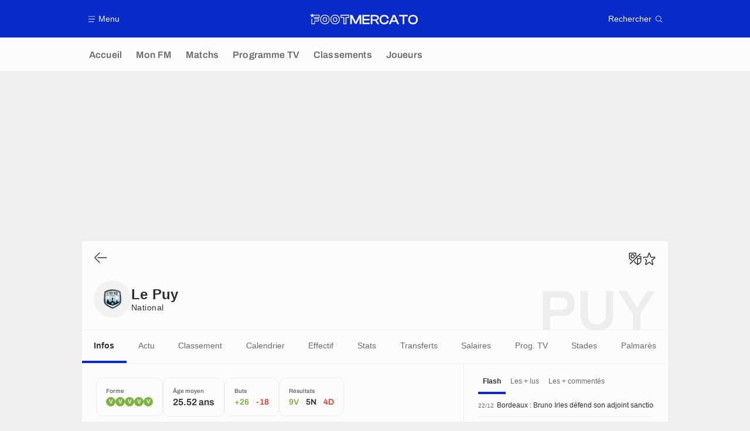

--- FILE ---
content_type: text/html; charset=UTF-8
request_url: https://www.footmercato.net/club/le-puy-football-43-auvergne/
body_size: 26144
content:
    <!doctype html>
<html lang="fr" class="no-js" >
    <head>
        <meta charset="UTF-8">
        <meta name="viewport" content="width=device-width,initial-scale=1,maximum-scale=1,user-scalable=no">

                                            <link rel="preconnect" href="https://optiyield.opti-digital.com">
                <link rel="dns-prefetch" href="https://optiyield.opti-digital.com">
                        <link rel="preconnect" href="https://securepubads.g.doubleclick.net">
            <link rel="dns-prefetch" href="https://securepubads.g.doubleclick.net">
            <link rel="preconnect" href="https://c.amazon-adsystem.com">
            <link rel="dns-prefetch" href="https://c.amazon-adsystem.com">
            <link rel="preconnect" href="https://ib.adnxs.com">
            <link rel="dns-prefetch" href="https://ib.adnxs.com">
                                                <link rel="preconnect" href="https://sdk.privacy-center.org">
                    <link rel="dns-prefetch" href="https://sdk.privacy-center.org">
                                            <link rel="preconnect" href="https://logs1409.xiti.com">
        <link rel="dns-prefetch" href="https://logs1409.xiti.com">

                            
                                <script>document.documentElement.classList.remove("no-js");</script>
        
                    <style>body{background:#fff;-webkit-animation:-start 6s steps(1,end) 0s 1 normal both;-moz-animation:-start 6s steps(1,end) 0s 1 normal both;-ms-animation:-start 6s steps(1,end) 0s 1 normal both;animation:-start 6s steps(1,end) 0s 1 normal both}@-webkit-keyframes -start{from{visibility:hidden}to{visibility:visible}}@-moz-keyframes -start{from{visibility:hidden}to{visibility:visible}}@-ms-keyframes -start{from{visibility:hidden}to{visibility:visible}}@-o-keyframes -start{from{visibility:hidden}to{visibility:visible}}@keyframes -start{from{visibility:hidden}to{visibility:visible}}</style>
            <noscript><style>body{-webkit-animation:none;-moz-animation:none;-ms-animation:none;animation:none}</style></noscript>
                        










<style>
:root, body .forceLightmode {
    --grey1000: #303030;
    --grey1000rgb: 48,48,48;
    --grey900: #474747;
    --grey800: #6B6B6B;
    --grey400: #E1E1E0;
    --grey300: #EEECEC;
    --grey200: #F0F0EF;
    --grey100: #F2F2F2;
    --grey0: #FEFCFB;
    --grey0rgb: 254,252,251;
    --primary: #072AC8;
    --primaryRGB: 7,42,200;
    --onPrimary: #FEFCFB;
    --onPrimaryRGB: 254,252,251;

    --secondary: #CA0709;
    --secondaryRGB: 202,7,9;
    --onSecondary: #FEFCFB;
    --onSecondaryRGB: 254,252,251;

    --yellow-card: #FFC107;
    --red-card: #D32F2F;

    --success: #7CB342;
    --warning: #FDB935;
    --danger: #E53935;

    --live: #CA0709;
    --liveRGB: 202,7,9;
    --onLive: #FEFCFB;

    --betclic: #E20014;
    --parionssport: #00265A;
    --pmu: #007831;
    --unibet: #3AAA35;
    --winamax: #B5121B;
    --zebet: #CF0C1C;
}

body.darkmode, body .forceDarkmode {
            --grey1000: #FEFCFB;
            --grey1000rgb: 254,252,251;
            --grey900: #B8B8B8;
            --grey800: #98989F;
            --grey400: #0D0D0D;
            --grey300: #242424;
            --grey200: #000000;
            --grey100: #2C2C2E;
            --grey0: #171717;
            --grey0rgb: 23,23,23;
    
    --primary: #2972FA;
    --primaryRGB: 41,114,250;
    --onPrimary: #171717;
    --onPrimaryRGB: 23,23,23;

    --secondary: #EF3120;
    --secondaryRGB: 239,49,32;
    --onSecondary: #FEFCFB;
    --onSecondaryRGB: 254,252,251;

    --yellow-card: #FFC107;
    --red-card: #D32F2F;

    --success: #3BC14F;
    --warning: #FCB045;
    --danger: #FC5545;

    --live: #EF3120;
    --liveRGB: 239,49,32;
    --onLive: #FEFCFB;

    --betclicDark: #FF707D;
    --parionssportDark: #063574;
    --pmuDark: #00B84B;
    --unibetDark: #77D373;
    --winamaxDark: #F27D84;
    --zebetDark: #F77882;
}
</style>

            <link rel="stylesheet" href="https://www.footmercato.net/build/css/common.fb0d2adb.css">
                    
                    <title>Le Puy : transferts, joueurs, classement</title>
<meta name="description" content="Le Puy retrouvez toute l&#039;actualité et les informations du club Le Puy : transferts, résultats, billetterie, effectif, calendrier et statistiques..."/>


<meta property="og:site_name" content="Foot Mercato : Info Transferts Football - Actu Foot Transfert"/>
<meta property="og:url" content="https://www.footmercato.net/club/le-puy-football-43-auvergne/"/>
<meta property="og:type" content="website"/>
<meta property="og:title" content="Le Puy : transferts, joueurs, classement"/>
<meta property="og:description" content="Le Puy retrouvez toute l&#039;actualité et les informations du club Le Puy : transferts, résultats, billetterie, effectif, calendrier et statistiques..."/>
<meta property="og:image" content="https://www.footmercato.net/build/images/cover-fr.97524046.jpg"/>
    <meta property="og:image:width" content="1200"/>
    <meta property="og:image:height" content="675"/>

<meta name="twitter:site" content="@footmercato"/>
<meta name="twitter:card" content="summary_large_image"/>
<meta name="twitter:title" content="Le Puy : transferts, joueurs, classement"/>
<meta name="twitter:description" content="Le Puy retrouvez toute l&#039;actualité et les informations du club Le Puy : transferts, résultats, billetterie, effectif, calendrier et statistiques..."/>
<meta name="twitter:image" content="https://www.footmercato.net/build/images/cover-fr.97524046.jpg"/>
<meta name="twitter:url" content="https://www.footmercato.net/club/le-puy-football-43-auvergne/"/>
<meta name="twitter:app:name:iphone" content="Foot Mercato"/>
<meta name="twitter:app:id:iphone" content="537919329"/>
<meta name="twitter:app:name:ipad" content="Foot Mercato"/>
<meta name="twitter:app:id:ipad" content="537919329"/>
<meta name="twitter:app:name:googleplay" content="Foot Mercato"/>
<meta name="twitter:app:id:googleplay" content="net.footmercato.mobile"/>
<meta name="twitter:widgets:theme" content=""/>
    <meta name="twitter:creator" content=""/>

<meta property="fb:app_id" content="188207067884072"/>

    <link rel="canonical" href="https://www.footmercato.net/club/le-puy-football-43-auvergne/"/>







<meta name="robots" content="max-image-preview:large">

<meta name="apple-mobile-web-app-title" content="Foot Mercato">
<meta name="apple-itunes-app" content="app-id=537919329">
<meta name="application-name" content="Foot Mercato">

    <meta name="theme-color" content="#f3f3f2">

<meta name="msapplication-TileColor" content="#072AC8">
<meta name="msapplication-TileImage" content="https://www.footmercato.net/build/favicons/mstile-150x150.png">
<meta name="msapplication-config" content="https://www.footmercato.net/browserconfig.xml">

        
        <link rel="manifest" href="https://www.footmercato.net/manifest.json">
        <link rel="apple-touch-icon" href="https://www.footmercato.net/build/favicons/apple-touch-icon.003c90f9.png">
<link rel="icon" type="image/png" sizes="16x16" href="https://www.footmercato.net/build/favicons/favicon-16x16.92bf6a1d.png">
<link rel="icon" type="image/png" id="favicon32" sizes="32x32" href="https://www.footmercato.net/build/favicons/favicon-32x32.45ab321b.png" data-src-alert="https://www.footmercato.net/build/favicons/favicon-32x32-alert.4f670079.png" data-src="https://www.footmercato.net/build/favicons/favicon-32x32.45ab321b.png">
<link rel="icon" type="image/png" sizes="192x192" href="https://www.footmercato.net/build/favicons/android-chrome-192x192.88189be8.png"  />
<link rel="icon" type="image/png" sizes="512x512" href="https://www.footmercato.net/build/favicons/android-chrome-512x512.b8dfbce8.png"  />
<link rel="mask-icon" href="https://www.footmercato.net/build/favicons/safari-pinned-tab.430333f4.svg" color="#072ac8">


                    <script type="application/ld+json">
                [{"@context":"https:\/\/schema.org","@type":"BreadcrumbList","itemListElement":[{"@type":"ListItem","name":"Accueil","position":1,"item":"https:\/\/www.footmercato.net\/"},{"@type":"ListItem","name":"\u00c9quipes","position":2,"item":"https:\/\/www.footmercato.net\/club\/"},{"@type":"ListItem","name":"Le Puy","position":3}]},{"@context":"https:\/\/schema.org","@type":"SportsTeam","name":"Le Puy","gender":"https:\/\/schema.org\/Male","mainEntityOfPage":"https:\/\/www.footmercato.net\/club\/le-puy-football-43-auvergne\/","sport":"Soccer","image":"https:\/\/assets-fr.imgfoot.com\/media\/cache\/150x150\/club\/le-puy-football-43-auvergne.png","coach":{"@type":"Person","name":"St\u00e9phane Dief","mainEntityOfPage":"https:\/\/www.footmercato.net\/entraineur\/stephane-dief"}}]
            </script>
                    </head>

    <body class="page page--team_club_show pageTeam  " data-kvcontent="team5358740572558397852"
    data-kvteam="5358740572558397852" data-id="5358740572558397852" data-page="team_club_show"  data-website="Foot Mercato" data-privacyPolicyURL="https://www.footmercato.net/politique-cookie" data-disqus=footmercato-1 >
                                            <div class="reg-int">
                        <div id="/45503615/tab_footmercato/interstitiel_data"
             class="gtag gtag--t gtag--int "
             data-sizes='[[1, 1]]'
             data-context="tab"
             data-code="interstitiel_data"
             data-path="/45503615/tab_footmercato/interstitiel_data"
             data-appnexus-id=""
             data-teads-id=""
             data-pubmatic-id=""
             data-rubicon-id=""
             data-ix-id=""
                             data-equativ-id=""
             data-mediasquare-id=""
             data-nexx360-id=""
             data-seedtag-id=""
             data-taboola-id=""
             data-smilewanted-id=""
             data-optidigital-id=""
             data-ttd-id=""
                
        ></div>
    

                        <div id="/45503615/mweb_footmercato/interstitiel_data"
             class="gtag gtag--m gtag--int "
             data-sizes='[[1, 1]]'
             data-context="mweb"
             data-code="interstitiel_data"
             data-path="/45503615/mweb_footmercato/interstitiel_data"
             data-appnexus-id=""
             data-teads-id=""
             data-pubmatic-id=""
             data-rubicon-id=""
             data-ix-id=""
                             data-equativ-id=""
             data-mediasquare-id=""
             data-nexx360-id=""
             data-seedtag-id=""
             data-taboola-id=""
             data-smilewanted-id=""
             data-optidigital-id=""
             data-ttd-id=""
                
        ></div>
    
        </div>
        <div class="reg-ovr">
                <div id="/45503615/mweb_footmercato/overlay_data"
             class="gtag gtag--m gtag--ovr "
             data-sizes='[[300, 50], [320, 50], [300, 100], [320, 100], &quot;fluid&quot;]'
             data-context="mweb"
             data-code="overlay_data"
             data-path="/45503615/mweb_footmercato/overlay_data"
             data-appnexus-id="19062951"
             data-teads-id="130817"
             data-pubmatic-id=""
             data-rubicon-id="306442"
             data-ix-id="559156"
                             data-equativ-id="91512"
             data-mediasquare-id="footmercato.net_overlay-data_atf_banner_mobile"
             data-nexx360-id="iwmqzulr"
             data-seedtag-id="34290298"
             data-taboola-id="MWeb_FootMercato/Overlay_DATA"
             data-smilewanted-id="adversport.com_hb_3"
             data-optidigital-id="DATA_Overlay"
             data-ttd-id="MWeb_FootMercato/Overlay_DATA"
                
        ></div>
    
    <a class="reg-ovr_close hidden">&times;</a>
</div>


                                                
                            <div class="main">
                                            <header class="logoHeader">
    <div class="logoHeader__container">
        
<a  class="button button--alternate button--medium   "   role=button data-menumodal=open aria-label=Menu>
    <span class="button__iconWrapper">
            
<svg xmlns="http://www.w3.org/2000/svg" width="13" height="13" fill="currentColor" viewBox="0 0 24 24">
    <path d="M2.25 4.5h19.5c.413 0 .75-.338.75-.75a.752.752 0 0 0-.75-.75H2.25a.752.752 0 0 0-.75.75c0 .412.337.75.75.75ZM21.75 11.25H2.25a.752.752 0 0 0-.75.75c0 .412.337.75.75.75h19.5c.413 0 .75-.338.75-.75a.752.752 0 0 0-.75-.75ZM18.75 19.5H2.25a.752.752 0 0 0-.75.75c0 .413.337.75.75.75h16.5c.413 0 .75-.337.75-.75a.752.752 0 0 0-.75-.75Z"/>
</svg>


        </span><span class="button__textWrapper">Menu</span>
</a>


                    <a href="https://www.footmercato.net/" class="logoHeader__logo" aria-label="Foot Mercato : Info Transferts Football - Actu Foot Transfert">
                
<svg xmlns="http://www.w3.org/2000/svg" fill="none" viewBox="0 0 386 40" width="184" height="19">
      <title>Foot Mercato : Info Transferts Football - Actu Foot Transfert</title>
      <path fill="currentColor" fill-rule="evenodd" d="M33.93 6.07H10.35L8.38 0 6.4 6.07h-.64v.02H0l5.18 3.76-1.98 6.08 5.18-3.76 5.17 3.76-1.98-6.08 1.83-1.33h17.95v5.91H15.5v7h13.86l.01 5.35H15.5v10H7.68l.03-17.89-2.49 1.83-.04 18.51h12.74l.01-10h13.95l-.02-10.24H18.28v-2.12h15.64l.01-10.8ZM166.76 25.5l-2.77 6.53-2.87-6.55-9.37-18.9h-7.54v32.94h5.78V19.36l-.17-4.1 1.78 4.24 8.99 18.09h6.61l8.99-18.1 1.78-4.23-.17 4.12v20.14h5.77V6.58h-7.54l-9.27 18.92Zm47.42 14.02h-26.37V6.58h26.37v5.26h-20.6v8.5h19.88v5.22h-19.88v8.7h20.6v5.26Zm23.42-13.91c5.86-.55 9.21-3.88 9.21-9.23 0-6.14-4.54-9.8-12.13-9.8h-17v32.94h5.77V27h5.63c4 0 5.4 1.12 6.73 3.48l5.19 9.04h6.63l-5.63-9.8c-1.15-2.03-2.27-3.38-4.4-4.11Zm3.24-8.51c0 3.75-1.8 5.27-6.21 5.27h-11.21V11.84h11.21c4.37 0 6.21 1.57 6.21 5.26Zm12.88-6.38C256.75 7.69 261 6.09 266 6.09c9.37 0 15.69 5.17 15.68 12.85v1h-6.3v-1c0-4.84-3.16-7.3-9.38-7.3-7.45 0-10.88 3.67-10.88 11.41s3.47 11.35 10.93 11.35c6.31 0 9.38-2.39 9.38-7.3v-.91h6.3v.91a11.7 11.7 0 0 1-4.4 9.45C274.52 38.81 270.6 40 266 40c-5 0-9.29-1.59-12.34-4.63-3.05-3.04-4.66-7.27-4.66-12.32 0-5.05 1.69-9.3 4.72-12.33Zm51.02-4.14h-7.69l-14.64 32.94h6.4l3.71-8.41h16.66l3.7 8.41h6.5L304.81 6.75l-.07-.17ZM300.85 12l1.8 4.42 4.2 9.45h-12l4.2-9.46 1.8-4.41Zm31.08-.16h-12.7V6.58h31.08v5.26h-12.65v27.68h-5.73V11.84Zm36.96-5.75c-5 0-9.33 1.6-12.39 4.63-3.06 3.03-4.69 7.3-4.69 12.33s1.62 9.28 4.69 12.32c3.07 3.04 7.35 4.63 12.39 4.63C379.3 40 386 33.35 386 23.05c0-10.3-6.7-16.96-17.11-16.96Zm11.07 17c0 7.74-3.52 11.35-11.07 11.35-7.55 0-11-3.5-11-11.35s3.5-11.41 11-11.41S380 15.27 380 23.05l-.04.04Zm-343.31-.36c0 10.18 6.74 17 16.74 17 10.04 0 16.78-6.82 16.78-17s-6.77-17-16.78-17c-10.01 0-16.74 6.82-16.74 17Zm2.66.04c0-8.69 5.53-14.3 14.08-14.3a14.05 14.05 0 0 1 10.29 3.86c2.51 2.53 3.83 6.14 3.83 10.44s-1.32 7.9-3.83 10.44a14.09 14.09 0 0 1-10.29 3.86c-8.55 0-14.08-5.61-14.08-14.3Zm6.27-.01c0 5.32 2.7 8.14 7.81 8.14h.01c5.13 0 7.83-2.8 7.83-8.14 0-5.34-2.71-8.16-7.84-8.16-6.46 0-7.81 4.44-7.81 8.16Zm2.74 0c0-3.98 1.37-5.45 5.07-5.45h.01c3.67 0 5.09 1.49 5.09 5.45s-1.4 5.43-5.1 5.43c-3.7 0-5.07-1.45-5.07-5.43ZM90 39.73c-10 0-16.74-6.82-16.74-17S80 5.81 90 5.81c10 0 16.78 6.82 16.78 17S100 39.73 90 39.73Zm0-31.26c-8.55 0-14.08 5.61-14.08 14.3 0 8.69 5.53 14.3 14.08 14.3a14.09 14.09 0 0 0 10.29-3.86 14.49 14.49 0 0 0 3.83-10.44 14.45 14.45 0 0 0-3.83-10.44A14.05 14.05 0 0 0 90 8.47Zm0 22.43c-5.11 0-7.82-2.82-7.82-8.14 0-3.72 1.36-8.16 7.82-8.16 5.12 0 7.83 2.82 7.83 8.16S95.13 30.9 90 30.9Zm0-13.59c-3.69 0-5.07 1.47-5.07 5.45 0 3.98 1.38 5.43 5.07 5.43 3.69 0 5.1-1.47 5.1-5.43s-1.43-5.45-5.1-5.45Zm29.78 22.22h10.83V17.1h10.1v-11h-31.07v11h10.14v22.43Zm7.9-2.88h-5.07l.05-22.37h-10.14V9h25.26v5.23h-10.1v22.42Z" clip-rule="evenodd"/>
</svg>


            </a>
        
         
<a  class="button button--alternate button--medium   "   role=button data-searchmodal=open aria-label=Rechercher>
    <span class="button__textWrapper">Rechercher</span><span class="button__iconWrapper">
            
<svg xmlns="http://www.w3.org/2000/svg" width="13" height="13" fill="currentColor" viewBox="0 0 24 24">
    <path d="M22.282 21.218 16.8 15.735a.747.747 0 0 0-1.058 0c-2.91 2.902-7.642 2.902-10.552 0A7.421 7.421 0 0 1 3 10.455c0-1.988.78-3.862 2.19-5.265A7.386 7.386 0 0 1 10.455 3c1.995 0 3.87.78 5.28 2.19a7.411 7.411 0 0 1 1.822 7.552.751.751 0 0 0 .48.945.751.751 0 0 0 .945-.48A8.897 8.897 0 0 0 16.8 4.14a8.901 8.901 0 0 0-6.338-2.625 8.902 8.902 0 0 0-6.33 2.625 8.871 8.871 0 0 0-2.625 6.33c0 2.393.93 4.65 2.625 6.345a9.046 9.046 0 0 0 6.33 2.617 8.964 8.964 0 0 0 5.783-2.114l4.98 4.98c.15.15.337.217.532.217a.747.747 0 0 0 .532-1.275l-.007-.023Z"/>
</svg>


        </span>
</a>

    </div>
</header>

                        <div class="mainNavigation">
    <nav class="mainNavigation__container">
        <ul class="mainNavigation__list">
                            <li class="mainNavigation__item">
                    <a href=/ class="mainNavigationButton   " >
    <span class="mainNavigationButton__iconText">
<svg xmlns="http://www.w3.org/2000/svg" width="24" height="24" fill="currentColor" viewBox="0 0 24 24">
    <path class="svgActive" d="m21.367 8.182-7.5-6.022a2.959 2.959 0 0 0-3.735 0l-7.5 6.022a3.02 3.02 0 0 0-1.132 2.37v9.765c0 1.208.96 2.19 2.145 2.19h3.712c1.186 0 2.145-.982 2.145-2.19v-4.95c0-.382.285-.69.646-.69h3.712c.353 0 .645.308.645.69v4.95c0 1.208.96 2.19 2.145 2.19h3.713c1.184 0 2.145-.982 2.145-2.19v-9.764a3.02 3.02 0 0 0-1.133-2.37h-.008Z"/>
    <path class="svgInactive" d="m21.367 8.182-7.5-6.022a2.948 2.948 0 0 0-3.727 0l-7.5 6.022a3.05 3.05 0 0 0-1.14 2.37v8.198c0 .413.337.75.75.75s.75-.337.75-.75v-8.197c0-.466.21-.916.578-1.2l7.5-6.023a1.468 1.468 0 0 1 1.852 0l7.508 6.022c.36.285.57.728.57 1.2v9.758c0 .383-.293.69-.645.69H16.65c-.352 0-.645-.308-.645-.69v-4.95c0-1.207-.96-2.19-2.137-2.19h-3.72c-1.178 0-2.138.982-2.138 2.19v4.95c0 .383-.292.69-.645.69H3.757a.752.752 0 0 0-.75.75c0 .413.338.75.75.75h3.608c1.185 0 2.145-.983 2.145-2.19v-4.95c0-.383.285-.69.638-.69h3.72c.352 0 .637.307.637.69v4.95c0 1.207.96 2.19 2.145 2.19h3.713c1.184 0 2.145-.983 2.145-2.19v-9.757c0-.923-.428-1.808-1.133-2.37h-.008Z"/>
</svg>

<span class="mainNavigationButton__iconText__shortText">Accueil</span>
        <span class="mainNavigationButton__iconText__text">Accueil</span>
    </span></a>

                </li>
                            <li class="mainNavigation__item">
                    <a href=/mon-fm/ class="mainNavigationButton   " >
    <span class="mainNavigationButton__iconText">
<svg xmlns="http://www.w3.org/2000/svg" width="24" height="24" fill="currentColor" viewBox="0 0 24 24">
  <path class="svgActive" d="M22.417 9.457c-.217-.637-.78-1.05-1.44-1.05l-5.767-.03-1.838-5.872a1.433 1.433 0 0 0-1.38-1.012c-.637 0-1.192.404-1.38 1.012L8.76 8.4H3.007c-.66 0-1.222.412-1.44 1.05a1.56 1.56 0 0 0 .533 1.748l4.68 3.547-1.785 5.723c-.203.652.03 1.357.585 1.747a1.476 1.476 0 0 0 1.762-.03l4.613-3.532 4.68 3.532a1.474 1.474 0 0 0 1.762.03c.555-.39.788-1.095.585-1.747l-1.785-5.723 4.68-3.547c.533-.405.75-1.11.533-1.748l.007.008Z"/>
  <path class="svgInactive"  d="M22.418 9.457a1.503 1.503 0 0 0-1.44-1.05l-5.768-.022-1.83-5.88A1.431 1.431 0 0 0 12 1.493c-.637 0-1.185.397-1.38 1.02L8.903 8.024l-.135.383H3.023c-.54 0-1.02.277-1.298.735a1.59 1.59 0 0 0-.045 1.552.747.747 0 0 0 1.013.307A.747.747 0 0 0 3 9.99c-.007-.015 0-.068.023-.082h5.745c.66 0 1.245-.428 1.447-1.073L12 3.12l1.785 5.722a1.526 1.526 0 0 0 1.448 1.073h5.745v.098l-2.633 1.995s-.045.037-.067.06L15.9 13.86s-.075.06-.097.09a.729.729 0 0 0-.188.758l1.943 6.225c.015.06-.015.067-.008.067l-4.68-3.532a1.451 1.451 0 0 0-1.747 0l-4.665 3.54s-.038-.015-.023-.075l1.943-6.226a.81.81 0 0 0-.285-.847l-2.258-1.702a.752.752 0 0 0-1.05.15.752.752 0 0 0 .15 1.05l1.86 1.402-1.785 5.723c-.21.652.03 1.357.585 1.747a1.476 1.476 0 0 0 1.763-.03l4.612-3.532 4.68 3.532a1.474 1.474 0 0 0 1.763.038c.555-.39.787-1.096.585-1.748l-1.785-5.722 2.047-1.546s.053-.037.075-.06l2.558-1.942c.532-.398.75-1.103.532-1.748l-.007-.014Z"/>
</svg>

<span class="mainNavigationButton__iconText__shortText">Mon FM</span>
        <span class="mainNavigationButton__iconText__text">Mon FM</span>
    </span></a>

                </li>
                            <li class="mainNavigation__item">
                    <a href=/live/ class="mainNavigationButton   " >
    <span class="mainNavigationButton__iconText">
<svg xmlns="http://www.w3.org/2000/svg" width="24" height="24" fill="currentColor" viewBox="0 0 24 24">
    <path class="svgActive" d="M4.5 15V9h-3v6h3ZM9 12c0 1.395.953 2.573 2.25 2.903V9.098A2.994 2.994 0 0 0 9 12ZM15 12a2.994 2.994 0 0 0-2.25-2.902v5.805A2.994 2.994 0 0 0 15 12ZM19.5 9v6h3V9h-3Z"/>
    <path class="svgActive" d="M1.5 6v1.5h3.75c.412 0 .75.338.75.75v7.5c0 .413-.338.75-.75.75H1.5V18a3 3 0 0 0 3 3h6.75v-4.567A4.492 4.492 0 0 1 7.5 12c0-2.227 1.62-4.08 3.75-4.433V3H4.5a3 3 0 0 0-3 3ZM19.5 3h-6.75v4.567A4.492 4.492 0 0 1 16.5 12c0 2.227-1.62 4.08-3.75 4.433V21h6.75a3 3 0 0 0 3-3v-1.5h-3.75a.752.752 0 0 1-.75-.75v-7.5c0-.412.337-.75.75-.75h3.75V6a3 3 0 0 0-3-3Z"/>
    <path class="svgInactive" d="M19.5 3h-15a3 3 0 0 0-3 3v11.25c0 .413.337.75.75.75s.75-.337.75-.75v-.75h2.25c.412 0 .75-.337.75-.75v-7.5a.752.752 0 0 0-.75-.75H3V6c0-.825.675-1.5 1.5-1.5h6.75v3.067A4.505 4.505 0 0 0 7.5 12a4.505 4.505 0 0 0 3.75 4.433V19.5h-7.5a.752.752 0 0 0-.75.75c0 .413.337.75.75.75H19.5a3 3 0 0 0 3-3V6a3 3 0 0 0-3-3Zm-15 6v6H3V9h1.5Zm8.25.105A3 3 0 0 1 15 12a3 3 0 0 1-2.25 2.895v-5.79ZM9 12a3 3 0 0 1 2.25-2.895v5.79A3 3 0 0 1 9 12Zm10.5 7.5h-6.75v-3.067A4.505 4.505 0 0 0 16.5 12a4.505 4.505 0 0 0-3.75-4.433V4.5h6.75c.825 0 1.5.675 1.5 1.5v1.5h-2.25a.752.752 0 0 0-.75.75v7.5c0 .413.337.75.75.75H21V18c0 .825-.675 1.5-1.5 1.5ZM21 15h-1.5V9H21v6Z"/>
</svg>

<span class="mainNavigationButton__iconText__shortText">Matchs</span>
        <span class="mainNavigationButton__iconText__text">Matchs</span>
    </span></a>

                </li>
                            <li class="mainNavigation__item">
                    <a href=/programme-tv/ class="mainNavigationButton   " >
    <span class="mainNavigationButton__iconText">
<svg xmlns="http://www.w3.org/2000/svg" width="24" height="24" fill="currentColor" viewBox="0 0 24 24">
    <path class="svgActive" fill-rule="evenodd" clip-rule="evenodd" d="M22.5 15.75V6a3 3 0 0 0-3-3h-15a3 3 0 0 0-3 3v9.75c0 1.335.87 2.468 2.078 2.858l-1.11 1.11a.756.756 0 0 0 0 1.064c.15.143.337.218.532.218a.768.768 0 0 0 .533-.218l2.032-2.032h12.87l2.033 2.032c.15.143.337.218.532.218a.768.768 0 0 0 .532-.218.756.756 0 0 0 0-1.064l-1.11-1.11A3.002 3.002 0 0 0 22.5 15.75Zm-12-7.5H9v6c0 .412-.338.75-.75.75a.752.752 0 0 1-.75-.75v-6H6a.752.752 0 0 1-.75-.75c0-.412.338-.75.75-.75h4.5c.412 0 .75.338.75.75s-.338.75-.75.75Zm5.962 6.24a.747.747 0 0 1-.712.51.936.936 0 0 1-.24-.037.752.752 0 0 1-.473-.48l-2.25-6.743a.758.758 0 0 1 .473-.953.758.758 0 0 1 .953.473l1.537 4.613 1.538-4.613c.134-.39.555-.6.952-.473.39.136.6.556.473.953l-2.25 6.742v.008Z"/>
    <path class="svgInactive" d="M22.5 15.78V5.97A2.977 2.977 0 0 0 19.53 3H4.47A2.977 2.977 0 0 0 1.5 5.97V15c0 .412.337.75.75.75S3 15.412 3 15V5.97c0-.81.66-1.47 1.47-1.47h15.06c.81 0 1.47.66 1.47 1.47v9.81c0 .81-.66 1.47-1.47 1.47H5.25a.747.747 0 0 0-.285.06.753.753 0 0 0-.247.165l-2.25 2.25A.747.747 0 0 0 3 21a.768.768 0 0 0 .533-.218l2.032-2.032h12.877l2.033 2.032c.15.15.337.218.532.218a.747.747 0 0 0 .532-1.275l-1.116-1.117a2.955 2.955 0 0 0 2.085-2.82l-.008-.008Z"/>
    <path class="svgInactive" d="M8.25 15c.412 0 .75-.338.75-.75v-6h1.5c.412 0 .75-.338.75-.75a.752.752 0 0 0-.75-.75H6a.752.752 0 0 0-.75.75c0 .412.338.75.75.75h1.5v6c0 .412.338.75.75.75ZM15.068 14.543l.045.09c.03.052.067.097.105.142.022.022.037.045.06.06.067.052.135.09.21.12l.015.008c.075.022.15.037.232.037a.794.794 0 0 0 .233-.037l.015-.008a.728.728 0 0 0 .21-.12c.022-.023.045-.038.06-.06a.635.635 0 0 0 .105-.143c.015-.03.03-.052.045-.09.007-.022.022-.037.03-.052l2.25-6.75a.761.761 0 0 0-.473-.953.741.741 0 0 0-.945.473l-1.537 4.62-1.538-4.62a.749.749 0 1 0-1.417.48l2.25 6.75.03.053h.015Z"/>
</svg>

<span class="mainNavigationButton__iconText__shortText">Prog TV</span>
        <span class="mainNavigationButton__iconText__text">Programme TV</span>
    </span></a>

                </li>
                            <li class="mainNavigation__item">
                    <a href=/classement/ class="mainNavigationButton   " >
    <span class="mainNavigationButton__iconText">
<svg xmlns="http://www.w3.org/2000/svg" width="24" height="24" fill="currentColor" viewBox="0 0 24 24">
    <path class="svgActive" d="M18.75 11.25h-3V4.5a3 3 0 0 0-3-3h-1.5a3 3 0 0 0-3 3v3.75h-3a3 3 0 0 0-3 3v8.25a3 3 0 0 0 3 3h13.5a3 3 0 0 0 3-3v-5.25a3 3 0 0 0-3-3Zm.57 6.262c-.12.18-.293.316-.518.413-.224.098-.487.15-.787.15-.338 0-.623-.052-.848-.157a1.11 1.11 0 0 1-.517-.435 1.192 1.192 0 0 1-.172-.638v-.098h.81v.113c0 .172.06.315.172.413.12.105.293.15.517.15.226 0 .383-.045.503-.15.12-.098.18-.256.18-.458 0-.158-.03-.277-.098-.36a.43.43 0 0 0-.247-.18.955.955 0 0 0-.33-.06h-.367v-.63h.36c.112 0 .21-.015.3-.06a.53.53 0 0 0 .217-.188.605.605 0 0 0 .082-.322.651.651 0 0 0-.075-.315.446.446 0 0 0-.21-.18.803.803 0 0 0-.307-.06.813.813 0 0 0-.315.06.45.45 0 0 0-.225.18.612.612 0 0 0-.075.3v.09h-.795v-.15c0-.225.053-.42.172-.592.12-.166.285-.3.503-.398a1.94 1.94 0 0 1 .75-.135c.285 0 .532.037.75.128.21.09.375.217.495.39.12.165.18.367.18.6a.953.953 0 0 1-.323.72c-.097.082-.202.15-.33.202v.03c.218.06.398.18.533.345.135.172.21.39.21.66-.008.24-.067.45-.195.622Zm-8.513-12.87c.128-.007.285-.045.458-.09.172-.052.352-.112.525-.187.18-.075.338-.15.473-.24h.374v3.45h.915v.675h-2.737v-.675h.982v-2.43h-.99v-.502ZM7.507 15H4.516v-.217c0-.18.038-.345.098-.488.067-.15.15-.285.262-.412.112-.12.24-.24.375-.353.135-.112.277-.217.42-.322.165-.128.322-.248.465-.368.15-.12.263-.248.36-.39a.8.8 0 0 0 .135-.457.595.595 0 0 0-.06-.24.594.594 0 0 0-.188-.203.672.672 0 0 0-.345-.075c-.15 0-.27.023-.367.075a.455.455 0 0 0-.218.21.633.633 0 0 0-.074.33v.217h-.803s0-.052-.015-.082c0-.037-.007-.082-.007-.135 0-.293.067-.533.202-.72.135-.188.315-.33.548-.42.232-.09.487-.135.78-.135.262 0 .487.037.667.105.173.075.315.172.428.3.104.12.18.247.232.39a1.302 1.302 0 0 1-.038.93c-.067.158-.157.3-.277.435-.112.143-.255.27-.412.398-.158.127-.33.247-.51.375-.09.06-.18.127-.263.187a2.96 2.96 0 0 0-.21.165c-.053.06-.098.113-.135.165h1.942V15Z"/>
    <path class="svgInactive" d="M18.75 11.25h-3V4.5a3 3 0 0 0-3-3h-1.5a3 3 0 0 0-3 3v3.75H4.905a2.66 2.66 0 0 0-2.655 2.655v7.845c0 .413.337.75.75.75s.75-.337.75-.75v-7.845c0-.637.518-1.155 1.155-1.155H8.25V21H6a.752.752 0 0 0-.75.75c0 .413.338.75.75.75h12.75a3 3 0 0 0 3-3v-5.25a3 3 0 0 0-3-3ZM14.25 21h-4.5V4.5c0-.825.675-1.5 1.5-1.5h1.5c.825 0 1.5.675 1.5 1.5V21Zm6-1.5c0 .825-.675 1.5-1.5 1.5h-3v-8.25h3c.825 0 1.5.675 1.5 1.5v5.25Z"/>
    <path class="svgInactive" d="M6.135 12.84c-.15.12-.3.24-.465.367-.142.105-.285.21-.42.323a4.232 4.232 0 0 0-.375.353 1.496 1.496 0 0 0-.262.405 1.19 1.19 0 0 0-.098.495V15H7.5v-.735H5.565a.63.63 0 0 1 .135-.158c.06-.052.128-.112.21-.172.083-.06.173-.12.263-.188.18-.127.352-.247.51-.374.157-.128.3-.255.412-.39.12-.136.21-.286.278-.436.067-.15.105-.33.105-.517 0-.135-.023-.27-.068-.412a1.028 1.028 0 0 0-.232-.398 1.137 1.137 0 0 0-.428-.293 1.708 1.708 0 0 0-.66-.112c-.292 0-.555.045-.78.135-.225.09-.412.232-.547.42-.135.188-.203.428-.203.72v.135a.2.2 0 0 0 .015.082h.803v-.217c0-.135.022-.24.075-.33a.534.534 0 0 1 .217-.21.764.764 0 0 1 .368-.075c.15 0 .262.03.345.082.09.053.15.12.187.203.038.082.06.158.06.24a.818.818 0 0 1-.135.457c-.09.135-.21.27-.36.39v-.007ZM12.638 4.125h-.375c-.143.082-.3.165-.473.24a4.892 4.892 0 0 1-.525.188c-.172.052-.33.082-.457.09v.502h.99v2.43h-.983v.675h2.745v-.675h-.915v-3.45h-.007ZM18.772 15.885v-.022c.128-.053.233-.128.33-.21a.903.903 0 0 0 .323-.713.998.998 0 0 0-.18-.6 1.12 1.12 0 0 0-.495-.39 1.94 1.94 0 0 0-.75-.135c-.285 0-.533.045-.75.143a1.168 1.168 0 0 0-.503.397c-.12.172-.18.367-.18.592v.15h.795v-.09c0-.12.03-.217.075-.3a.465.465 0 0 1 .218-.18.813.813 0 0 1 .315-.06c.12 0 .217.023.307.06.09.038.158.098.21.18a.567.567 0 0 1 .075.308c0 .135-.03.24-.082.322a.48.48 0 0 1-.218.188.651.651 0 0 1-.3.06h-.36v.63h.368c.12 0 .232.015.33.052a.508.508 0 0 1 .247.18c.068.083.098.203.098.36 0 .21-.06.36-.18.466-.12.097-.285.15-.503.15-.217 0-.397-.053-.51-.15a.531.531 0 0 1-.18-.413v-.113h-.81v.105c0 .24.06.45.173.638.112.188.285.33.517.435.225.105.51.157.848.157.307 0 .57-.052.795-.15.225-.097.397-.232.517-.412.12-.172.188-.383.188-.622 0-.27-.068-.488-.21-.66a1.078 1.078 0 0 0-.533-.353h.015Z"/>
</svg>

<span class="mainNavigationButton__iconText__shortText">Class.</span>
        <span class="mainNavigationButton__iconText__text">Classements</span>
    </span></a>

                </li>
                            <li class="mainNavigation__item">
                    <a href=/joueur/ class="mainNavigationButton   " >
    <span class="mainNavigationButton__iconText"><span class="mainNavigationButton__iconText__shortText">Joueurs</span>
        <span class="mainNavigationButton__iconText__text">Joueurs</span>
    </span></a>

                </li>
                    </ul>
    </nav>
</div>

                    
                                                        <div id="/45503615/desk_footmercato/header_data"
             class="gtag gtag--d  gtag--header"
             data-sizes='[[970, 250], [728, 90], [970, 90], [1000, 250]]'
             data-context="desk"
             data-code="header_data"
             data-path="/45503615/desk_footmercato/header_data"
             data-appnexus-id="19062921"
             data-teads-id="130817"
             data-pubmatic-id="3178925"
             data-rubicon-id="703174"
             data-ix-id="559128"
                             data-equativ-id="91491"
             data-mediasquare-id="footmercato.net_header_atf_mban_desktop"
             data-nexx360-id="bma2vyn8"
             data-seedtag-id="34290278"
             data-taboola-id="Desk_FootMercato/Header_DATA"
             data-smilewanted-id="adversport.com_hb_2"
             data-optidigital-id=""
             data-ttd-id="Desk_FootMercato/Header_DATA"
                
        ></div>
    
                    
                            <div class="group group--1 ">
                                    <div class="group__main ">
                        <div class="dataTopBar">
    <div class="dataTopBar__actionBack">
        <button class="dataTopBar__back" aria-label="retour" data-navigationBack>
            
<svg xmlns="http://www.w3.org/2000/svg" width="24" height="24" fill="currentColor" viewBox="0 0 24 24">
    <path d="M21.75 11.25h-15A.752.752 0 0 0 6 12c0 .412.338.75.75.75h15c.413 0 .75-.338.75-.75a.752.752 0 0 0-.75-.75Z" />
    <path d="M3.217 12.533A.742.742 0 0 1 3 12c0-.203.075-.39.217-.533l7.193-7.185a.747.747 0 1 0-1.058-1.057L2.16 10.41A2.23 2.23 0 0 0 1.5 12c0 .6.232 1.162.66 1.59l7.192 7.192c.15.15.338.218.533.218a.747.747 0 0 0 .533-1.275l-7.193-7.193h-.008Z" />
</svg>


        </button>
    </div>

    <div class="dataTopBar__pageDataHeaderIdentity">
        <div class="pageDataHeaderIdentity ">
    <div class="pageDataHeaderIdentity__image pageDataHeaderIdentity__image--team">
            <img
                    src="data:image/svg+xml,%3Csvg%20xmlns='http://www.w3.org/2000/svg'%20viewBox='0%200%2016%2016'%3E%3C/svg%3E"
            data-src="https://assets-fr.imgfoot.com/media/cache/150x150/club/le-puy-football-43-auvergne.png"
            
                                        alt="Logo Le Puy Football 43 Auvergne"
                width="16"        height="16"    />

    </div>
    <div class="pageDataHeaderIdentity__labels">
        <div class="pageDataHeaderIdentity__label">Le Puy</div>
                    <div class="pageDataHeaderIdentity__secondaryLabel">
                                    <a href="https://www.footmercato.net/france/national/">National</a>
                            </div>
            </div>
</div>

    </div>

    <div class="dataTopBar__actions">
                    <button
                class="dataTopBar__comparator"
                data-modal="modalComparator"
                data-target="#teamComparator"
                data-filter="team"
                data-api="https://www.footmercato.net/comparator/teams?teamsIds%5B0%5D=5358740572558397852"
                aria-label="Comparer les stats"
            >
                
<svg xmlns="http://www.w3.org/2000/svg" width="24" height="24" fill="currentColor" viewBox="0 0 24 24">
    <path d="M6.12 15.45a.76.76 0 0 0 .6-.3.752.752 0 0 0-.15-1.05l-2.775-2.077A1.971 1.971 0 0 1 3 10.44V3h9.42v4.65c0 .412.338.75.75.75s.75-.338.75-.75v-5.4a.752.752 0 0 0-.75-.75H2.25a.752.752 0 0 0-.75.75v8.19a3.46 3.46 0 0 0 1.395 2.783L5.67 15.3c.135.098.293.15.45.15ZM21.75 7.35h-2.67a.752.752 0 0 0-.75.75c0 .413.338.75.75.75H21v1.912h-5.332a.752.752 0 0 0-.75.75c0 .368.27.66.622.728v8.01l-3.165-2.378a1.96 1.96 0 0 1-.795-1.537.743.743 0 0 0-.772-.728.743.743 0 0 0-.728.773c.03 1.08.54 2.063 1.395 2.7l4.365 3.278c.135.097.293.15.45.15a.771.771 0 0 0 .45-.15l4.365-3.278a3.46 3.46 0 0 0 1.395-2.782v-8.19a.752.752 0 0 0-.75-.75V7.35Zm-1.545 10.522L17.04 20.25v-7.988H21v4.028c0 .63-.292 1.2-.795 1.582Z"/>
    <path d="M4.132 7.612A3.582 3.582 0 0 0 7.71 11.19a3.582 3.582 0 0 0 3.577-3.577A3.582 3.582 0 0 0 7.71 4.034a3.582 3.582 0 0 0-3.578 3.577Zm5.655 0a2.077 2.077 0 1 1-4.154 0 2.077 2.077 0 0 1 4.154 0ZM20.82 3.18a.747.747 0 0 0-1.058 0L3.18 19.755a.747.747 0 0 0 .532 1.275.768.768 0 0 0 .533-.218L20.82 4.245a.747.747 0 0 0 0-1.058V3.18Z"/>
</svg>


            </button>
                            <button class="dataTopBar__favoriteButton" aria-label="⭐️" data-favorite="0" data-id="5358740572558397852" data-type="teams">
                
<svg xmlns="http://www.w3.org/2000/svg" width="24" height="24" fill="currentColor" viewBox="0 0 24 24">
  <path class="svgActive" d="M22.417 9.457c-.217-.637-.78-1.05-1.44-1.05l-5.767-.03-1.838-5.872a1.433 1.433 0 0 0-1.38-1.012c-.637 0-1.192.404-1.38 1.012L8.76 8.4H3.007c-.66 0-1.222.412-1.44 1.05a1.56 1.56 0 0 0 .533 1.748l4.68 3.547-1.785 5.723c-.203.652.03 1.357.585 1.747a1.476 1.476 0 0 0 1.762-.03l4.613-3.532 4.68 3.532a1.474 1.474 0 0 0 1.762.03c.555-.39.788-1.095.585-1.747l-1.785-5.723 4.68-3.547c.533-.405.75-1.11.533-1.748l.007.008Z"/>
  <path class="svgInactive"  d="M22.418 9.457a1.503 1.503 0 0 0-1.44-1.05l-5.768-.022-1.83-5.88A1.431 1.431 0 0 0 12 1.493c-.637 0-1.185.397-1.38 1.02L8.903 8.024l-.135.383H3.023c-.54 0-1.02.277-1.298.735a1.59 1.59 0 0 0-.045 1.552.747.747 0 0 0 1.013.307A.747.747 0 0 0 3 9.99c-.007-.015 0-.068.023-.082h5.745c.66 0 1.245-.428 1.447-1.073L12 3.12l1.785 5.722a1.526 1.526 0 0 0 1.448 1.073h5.745v.098l-2.633 1.995s-.045.037-.067.06L15.9 13.86s-.075.06-.097.09a.729.729 0 0 0-.188.758l1.943 6.225c.015.06-.015.067-.008.067l-4.68-3.532a1.451 1.451 0 0 0-1.747 0l-4.665 3.54s-.038-.015-.023-.075l1.943-6.226a.81.81 0 0 0-.285-.847l-2.258-1.702a.752.752 0 0 0-1.05.15.752.752 0 0 0 .15 1.05l1.86 1.402-1.785 5.723c-.21.652.03 1.357.585 1.747a1.476 1.476 0 0 0 1.763-.03l4.612-3.532 4.68 3.532a1.474 1.474 0 0 0 1.763.038c.555-.39.787-1.096.585-1.748l-1.785-5.722 2.047-1.546s.053-.037.075-.06l2.558-1.942c.532-.398.75-1.103.532-1.748l-.007-.014Z"/>
</svg>


            </button>
            </div>
</div>

    <div class="dataHeader">
    <div class="dataHeader__pageDataHeaderIdentity">
        <div class="pageDataHeaderIdentity pageDataHeaderIdentity--big">
    <div class="pageDataHeaderIdentity__image pageDataHeaderIdentity__image--team">
            <img
                    src="data:image/svg+xml,%3Csvg%20xmlns='http://www.w3.org/2000/svg'%20viewBox='0%200%2028%2028'%3E%3C/svg%3E"
            data-src="https://assets-fr.imgfoot.com/media/cache/150x150/club/le-puy-football-43-auvergne.png"
            
                                        alt="Logo Le Puy Football 43 Auvergne"
                width="28"        height="28"    />

    </div>
    <h1 class="pageDataHeaderIdentity__labels">
        <div class="pageDataHeaderIdentity__label">Le Puy</div>
                    <div class="pageDataHeaderIdentity__secondaryLabel">
                                    <a href="https://www.footmercato.net/france/national/">National</a>
                            </div>
            </h1>
</div>

    </div>
            <div class="dataHeader__watermark">PUY</div>
        </div>


                </div>
            
            
                        </div>
    <div class="group group--2 ">
                                    <div class="group__main ">
                        <div class="tabs tabs--menu tabs--scrollable " data-tabs >
    <nav class="tabs__links" data-tabsLinks>
        <ul>
                            <li>
                    <a href="https://www.footmercato.net/club/le-puy-football-43-auvergne/" class="active "
                       data-tabsLink   >
                                                    Infos
                        
                                            </a>
                                    </li>
                            <li>
                    <a href="https://www.footmercato.net/club/le-puy-football-43-auvergne/actualite" class=" "
                       data-tabsLink  data-api="https://www.footmercato.net/api/2.0/team/club/le-puy-football-43-auvergne/news" >
                                                    Actu
                        
                                            </a>
                                    </li>
                            <li>
                    <a href="https://www.footmercato.net/club/le-puy-football-43-auvergne/classement" class=" "
                       data-tabsLink   >
                                                    Classement
                        
                                            </a>
                                    </li>
                            <li>
                    <a href="https://www.footmercato.net/club/le-puy-football-43-auvergne/calendrier" class=" "
                       data-tabsLink   >
                                                    Calendrier
                        
                                            </a>
                                    </li>
                            <li>
                    <a href="https://www.footmercato.net/club/le-puy-football-43-auvergne/effectif/" class=" "
                       data-tabsLink   >
                                                    Effectif
                        
                                            </a>
                                    </li>
                            <li>
                    <a href="https://www.footmercato.net/club/le-puy-football-43-auvergne/stats" class=" "
                       data-tabsLink   >
                                                    Stats
                        
                                            </a>
                                    </li>
                            <li>
                    <a href="https://www.footmercato.net/club/le-puy-football-43-auvergne/tableau/" class=" "
                       data-tabsLink   >
                                                    Transferts
                        
                                            </a>
                                    </li>
                            <li>
                    <a href="https://www.footmercato.net/club/le-puy-football-43-auvergne/salaires" class=" "
                       data-tabsLink   >
                                                    Salaires
                        
                                            </a>
                                    </li>
                            <li>
                    <a href="https://www.footmercato.net/programme-tv/club/le-puy-football-43-auvergne" class=" "
                       data-tabsLink   >
                                                    Prog. TV
                        
                                            </a>
                                    </li>
                            <li>
                    <a href="https://www.footmercato.net/club/le-puy-football-43-auvergne/stade" class=" "
                       data-tabsLink   >
                                                    Stades
                        
                                            </a>
                                    </li>
                            <li>
                    <a href="https://www.footmercato.net/club/le-puy-football-43-auvergne/palmares" class=" "
                       data-tabsLink   >
                                                    Palmarès
                        
                                            </a>
                                    </li>
                        <span class="tabs__indicator" data-tabsIndicator></span>
        </ul>
    </nav>
    <div class="tabs__subMenuSlot" data-tabsSubMenuSlot></div>
    </div>


                </div>
            
            
                        </div>
    <div class="group group--3 ">
                                    <div class="group__main ">
                        
<div class="blockHorizontal " >
    
    <div class="blockHorizontal__contentsWrapper">

        <div class="blockHorizontal__contents ">
                            <div class="blockHorizontal__content blockHorizontal__content--auto">
                        <a class="cardSlide" href="https://www.footmercato.net/club/le-puy-football-43-auvergne/calendrier"   >
    <span class="cardSlide__title">Forme</span>
            <div class="simpleTeamForm">
            <div class="gameResultStatus gameResultStatus--w">
    V
</div>

            <div class="gameResultStatus gameResultStatus--w">
    V
</div>

            <div class="gameResultStatus gameResultStatus--w">
    V
</div>

            <div class="gameResultStatus gameResultStatus--w">
    V
</div>

            <div class="gameResultStatus gameResultStatus--w">
    V
</div>

    </div>

        </a>

                </div>
                            <div class="blockHorizontal__content blockHorizontal__content--auto">
                        <a class="cardSlide" href="https://www.footmercato.net/club/le-puy-football-43-auvergne/effectif/"   >
    <span class="cardSlide__title">Âge moyen</span>
            <div class="cardSlide__content">
                        <span class="cardSlide__defaultText">25.52 ans</span>
        </div>
        </a>

                </div>
                            <div class="blockHorizontal__content blockHorizontal__content--auto">
                        <a class="cardSlide" href="https://www.footmercato.net/club/le-puy-football-43-auvergne/stats"   >
    <span class="cardSlide__title">Buts</span>
            <div class="numberBalance">
            <span class="numberBalance__value numberBalance__value--positive">+26 </span>
                <span class="numberBalance__value numberBalance__value--negative">-18</span>
    </div>

        </a>

                </div>
                            <div class="blockHorizontal__content blockHorizontal__content--auto">
                        <a class="cardSlide" href="https://www.footmercato.net/club/le-puy-football-43-auvergne/calendrier"   >
    <span class="cardSlide__title">Résultats</span>
            <div class="resultCounter">
            <span class="resultCounter__value resultCounter__value--wins">9V </span>
                <span class="resultCounter__value resultCounter__value--draws">5N </span>
                <span class="resultCounter__value resultCounter__value--losses">4D </span>
    </div>

        </a>

                </div>
                    </div>

        <a role="button" class="blockHorizontal__nav blockHorizontal--navPrev">
            <span class="blockHorizontal__navIconWrapper">
                
<svg xmlns="http://www.w3.org/2000/svg" width="20" height="20" fill="currentColor" viewBox="0 0 24 24">
    <path d="M21.75 11.25h-15A.752.752 0 0 0 6 12c0 .412.338.75.75.75h15c.413 0 .75-.338.75-.75a.752.752 0 0 0-.75-.75Z" />
    <path d="M3.217 12.533A.742.742 0 0 1 3 12c0-.203.075-.39.217-.533l7.193-7.185a.747.747 0 1 0-1.058-1.057L2.16 10.41A2.23 2.23 0 0 0 1.5 12c0 .6.232 1.162.66 1.59l7.192 7.192c.15.15.338.218.533.218a.747.747 0 0 0 .533-1.275l-7.193-7.193h-.008Z" />
</svg>


            </span>
        </a>
        <a role="button" class="blockHorizontal__nav blockHorizontal--navNext active">
            <span class="blockHorizontal__navIconWrapper">
                
<svg xmlns="http://www.w3.org/2000/svg" width="20" height="20" fill="currentColor" viewBox="0 0 24 24">
    <path d="M18 12a.752.752 0 0 0-.75-.75h-15a.752.752 0 0 0-.75.75c0 .412.337.75.75.75h15c.413 0 .75-.338.75-.75Z" />
    <path d="m21.84 10.41-7.192-7.193a.747.747 0 1 0-1.058 1.058l7.192 7.192c.143.143.218.33.218.533s-.075.39-.218.533l-7.192 7.192A.747.747 0 0 0 14.123 21a.768.768 0 0 0 .532-.218l7.193-7.192c.427-.428.66-.99.66-1.59 0-.6-.233-1.162-.66-1.59h-.008Z" />
</svg>


            </span>
        </a>

    </div>
</div>

    
<div class="blockHorizontal " >
            <div class="blockHorizontal__title">
            <div class="title">
    <h2 class="title__left">À la une</h2>        <span class="title__right">
<a href=https://www.footmercato.net/club/le-puy-football-43-auvergne/actualite class="button button--secondary button--small   "   >
    <span class="button__textWrapper">Voir tous</span>
</a>
</span>
    </div>

        </div>
    
    <div class="blockHorizontal__contentsWrapper">

        <div class="blockHorizontal__contents ">
                            <div class="blockHorizontal__content blockHorizontal__content--large">
                    
<article class="articleSlide">
    <a class="articleSlide__link" href="https://www.footmercato.net/a1372928015127552802-coupe-de-france-rennes-file-en-16es-le-havre-et-bordeaux-prennent-la-porte">
                    <span class="articleSlide__image">
                    <img
                    src="data:image/svg+xml,%3Csvg%20xmlns='http://www.w3.org/2000/svg'%20viewBox='0%200%20300%20168'%3E%3C/svg%3E"
            data-src="https://assets-fr.imgfoot.com/media/cache/642x382/quentin-merlin-rennes.jpg"
            
                                        alt="Coupe de France : Rennes file en 16es, Le Havre et Bordeaux prennent la porte"
                width="300"        height="168"    />

                                            </span>
                <div class="articleSlide__content">
            <span class="articleTitleMetas">
    <h3 class="articleTitleMetas__title  ">
        Coupe de France : Rennes file en 16es, Le Havre et Bordeaux prennent la porte
    </h3>

            <ul class="articleTitleMetas__metas">
            
                            <li class="articleTitleMetas__competitionDate">21/12/2025</li>
                    </ul>
    </span>


        </div>
    </a>
</article>

                </div>
                            <div class="blockHorizontal__content blockHorizontal__content--large">
                    
<article class="articleSlide">
    <a class="articleSlide__link" href="https://www.footmercato.net/a7489833791176803031-coupe-de-france-lol-se-sort-du-piege-feignies-aulnoye-montpellier-humilie-par-le-puy">
                    <span class="articleSlide__image">
                    <img
                    src="data:image/svg+xml,%3Csvg%20xmlns='http://www.w3.org/2000/svg'%20viewBox='0%200%20300%20168'%3E%3C/svg%3E"
            data-src="https://assets-fr.imgfoot.com/media/cache/642x382/ol-maillots.jpg"
            
                                        alt="Coupe de France : l’OL se sort du piège Feignies Aulnoye, Montpellier humilié par Le Puy"
                width="300"        height="168"    />

                                            </span>
                <div class="articleSlide__content">
            <span class="articleTitleMetas">
    <h3 class="articleTitleMetas__title  ">
        Coupe de France : l’OL se sort du piège Feignies Aulnoye, Montpellier humilié par Le Puy
    </h3>

            <ul class="articleTitleMetas__metas">
            
                            <li class="articleTitleMetas__competitionDate">21/12/2024</li>
                    </ul>
    </span>


        </div>
    </a>
</article>

                </div>
                    </div>

        <a role="button" class="blockHorizontal__nav blockHorizontal--navPrev">
            <span class="blockHorizontal__navIconWrapper">
                
<svg xmlns="http://www.w3.org/2000/svg" width="20" height="20" fill="currentColor" viewBox="0 0 24 24">
    <path d="M21.75 11.25h-15A.752.752 0 0 0 6 12c0 .412.338.75.75.75h15c.413 0 .75-.338.75-.75a.752.752 0 0 0-.75-.75Z" />
    <path d="M3.217 12.533A.742.742 0 0 1 3 12c0-.203.075-.39.217-.533l7.193-7.185a.747.747 0 1 0-1.058-1.057L2.16 10.41A2.23 2.23 0 0 0 1.5 12c0 .6.232 1.162.66 1.59l7.192 7.192c.15.15.338.218.533.218a.747.747 0 0 0 .533-1.275l-7.193-7.193h-.008Z" />
</svg>


            </span>
        </a>
        <a role="button" class="blockHorizontal__nav blockHorizontal--navNext active">
            <span class="blockHorizontal__navIconWrapper">
                
<svg xmlns="http://www.w3.org/2000/svg" width="20" height="20" fill="currentColor" viewBox="0 0 24 24">
    <path d="M18 12a.752.752 0 0 0-.75-.75h-15a.752.752 0 0 0-.75.75c0 .412.337.75.75.75h15c.413 0 .75-.338.75-.75Z" />
    <path d="m21.84 10.41-7.192-7.193a.747.747 0 1 0-1.058 1.058l7.192 7.192c.143.143.218.33.218.533s-.075.39-.218.533l-7.192 7.192A.747.747 0 0 0 14.123 21a.768.768 0 0 0 .532-.218l7.193-7.192c.427-.428.66-.99.66-1.59 0-.6-.233-1.162-.66-1.59h-.008Z" />
</svg>


            </span>
        </a>

    </div>
</div>

                <div class="adWrapper adWrapper--m">
            <span>La suite après cette publicité</span>
            <div id="/45503615/mweb_footmercato/atf_data"
             class="gtag gtag--m  "
             data-sizes='[[300, 250], [320, 100], [320, 50], [336, 280], [250, 250], [200, 200], [180, 150], &quot;fluid&quot;]'
             data-context="mweb"
             data-code="atf_data"
             data-path="/45503615/mweb_footmercato/atf_data"
             data-appnexus-id="19062945"
             data-teads-id="157799"
             data-pubmatic-id="3178945"
             data-rubicon-id="258372"
             data-ix-id="559150"
                             data-equativ-id="91487"
             data-mediasquare-id="footmercato.net_rg_atf_pave_desktop"
             data-nexx360-id="zfyu5ok3"
             data-seedtag-id="34290296"
             data-taboola-id="MWeb_FootMercato/ATF_DATA"
             data-smilewanted-id="adversport.com_hb_4"
             data-optidigital-id=""
             data-ttd-id="MWeb_FootMercato/ATF_DATA"
                
        ></div>
            </div>
    

    
<div class="blockHorizontal " >
            <div class="blockHorizontal__title">
            <div class="title">
    <p class="title__left">Matchs à la une</p>        <span class="title__right">
<a href=https://www.footmercato.net/club/le-puy-football-43-auvergne/calendrier class="button button--secondary button--small   "   >
    <span class="button__textWrapper">Voir tous</span>
</a>
</span>
    </div>

        </div>
    
    <div class="blockHorizontal__contentsWrapper">

        <div class="blockHorizontal__contents ">
                            <div class="blockHorizontal__content blockHorizontal__content--small">
                    
    





<div class="matchCompact" data-live-id="matchCompact-6405015184014071907" data-live-value="fixture10/0100" data-live="0">
    <a href="/live/6405015184014071907-le-puy-vs-reims" class="matchCompact__link ">
                    <span class="matchCompact__timeline">
                
<span class="timeline timeline--fixture">
    <span class="timeline__lineValue" style="width: 0%;"></span>
    <span class="timeline__valueContainer" style="left: 0%; transform: translate(-0%, -50%);">
        <span class="timeline__value">10/01</span></span>
</span>

            </span>
            <span class="matchCompact__team ">
                <span class="matchTeam ">
        <img
                    src="data:image/svg+xml,%3Csvg%20xmlns='http://www.w3.org/2000/svg'%20viewBox='0%200%2016%2016'%3E%3C/svg%3E"
            data-src="https://assets-fr.imgfoot.com/media/cache/60x60/club/le-puy-football-43-auvergne.png"
            
                                        alt="Logo Le Puy Football 43 Auvergne"
        class="matchTeam__logo"        width="16"        height="16"    />


    <span class="matchTeam__name">Le Puy</span></span>
</span>
            <span class="matchCompact__team ">
                <span class="matchTeam ">
        <img
                    src="data:image/svg+xml,%3Csvg%20xmlns='http://www.w3.org/2000/svg'%20viewBox='0%200%2016%2016'%3E%3C/svg%3E"
            data-src="https://assets-fr.imgfoot.com/media/cache/60x60/stade-reims.png"
            
                                        alt="Logo Reims"
        class="matchTeam__logo"        width="16"        height="16"    />


    <span class="matchTeam__name">Reims</span></span>
</span>
            </a>
    </div>

                </div>
                            <div class="blockHorizontal__content blockHorizontal__content--small">
                    
    





<div class="matchCompact" data-live-id="matchCompact-1096073031787623168" data-live-value="fixture16/0100" data-live="0">
    <a href="/live/1096073031787623168-dijon-vs-le-puy" class="matchCompact__link ">
                    <span class="matchCompact__timeline">
                
<span class="timeline timeline--fixture">
    <span class="timeline__lineValue" style="width: 0%;"></span>
    <span class="timeline__valueContainer" style="left: 0%; transform: translate(-0%, -50%);">
        <span class="timeline__value">16/01</span></span>
</span>

            </span>
            <span class="matchCompact__team ">
                <span class="matchTeam ">
        <img
                    src="data:image/svg+xml,%3Csvg%20xmlns='http://www.w3.org/2000/svg'%20viewBox='0%200%2016%2016'%3E%3C/svg%3E"
            data-src="https://assets-fr.imgfoot.com/media/cache/60x60/club/dijon.png"
            
                                        alt="Logo Dijon"
        class="matchTeam__logo"        width="16"        height="16"    />


    <span class="matchTeam__name">Dijon</span></span>
</span>
            <span class="matchCompact__team ">
                <span class="matchTeam ">
        <img
                    src="data:image/svg+xml,%3Csvg%20xmlns='http://www.w3.org/2000/svg'%20viewBox='0%200%2016%2016'%3E%3C/svg%3E"
            data-src="https://assets-fr.imgfoot.com/media/cache/60x60/club/le-puy-football-43-auvergne.png"
            
                                        alt="Logo Le Puy Football 43 Auvergne"
        class="matchTeam__logo"        width="16"        height="16"    />


    <span class="matchTeam__name">Le Puy</span></span>
</span>
            </a>
    </div>

                </div>
                            <div class="blockHorizontal__content blockHorizontal__content--small">
                    


            



<div class="matchCompact" data-live-id="matchCompact-3521813830909856102" data-live-value="playedterminé - 21/120210" data-live="0">
    <a href="/live/3521813830909856102-le-puy-vs-bordeaux" class="matchCompact__link ">
                    <span class="matchCompact__timeline">
                
<span class="timeline timeline--played">
    <span class="timeline__lineValue" style="width: 100%;"></span>
    <span class="timeline__valueContainer" style="left: 100%; transform: translate(-100%, -50%);">
        <span class="timeline__value">terminé - 21/12</span></span>
</span>

            </span>
            <span class="matchCompact__team ">
                <span class="matchTeam ">
        <img
                    src="data:image/svg+xml,%3Csvg%20xmlns='http://www.w3.org/2000/svg'%20viewBox='0%200%2016%2016'%3E%3C/svg%3E"
            data-src="https://assets-fr.imgfoot.com/media/cache/60x60/club/le-puy-football-43-auvergne.png"
            
                                        alt="Logo Le Puy Football 43 Auvergne"
        class="matchTeam__logo"        width="16"        height="16"    />


    <span class="matchTeam__name">Le Puy</span></span>
<span class="matchCompact__score matchCompact__score--highlight">1</span></span>
            <span class="matchCompact__team ">
                <span class="matchTeam ">
        <img
                    src="data:image/svg+xml,%3Csvg%20xmlns='http://www.w3.org/2000/svg'%20viewBox='0%200%2016%2016'%3E%3C/svg%3E"
            data-src="https://assets-fr.imgfoot.com/media/cache/60x60/logo-fc-girondins-de-bordeaux.png"
            
                                        alt="Logo FC Girondins de Bordeaux"
        class="matchTeam__logo"        width="16"        height="16"    />


    <span class="matchTeam__name">Bordeaux</span><span class="matchTeam__card">
            
<svg xmlns="http://www.w3.org/2000/svg" width="16" height="16" viewBox="0 0 24 24" class="colorRedCardSvg">
    <path d="M15 1.5H9a3 3 0 0 0-3 3v15a3 3 0 0 0 3 3h6a3 3 0 0 0 3-3v-15a3 3 0 0 0-3-3Z"/>
</svg>


        </span></span>
<span class="matchCompact__score ">0</span></span>
            </a>
    </div>

                </div>
                    </div>

        <a role="button" class="blockHorizontal__nav blockHorizontal--navPrev">
            <span class="blockHorizontal__navIconWrapper">
                
<svg xmlns="http://www.w3.org/2000/svg" width="20" height="20" fill="currentColor" viewBox="0 0 24 24">
    <path d="M21.75 11.25h-15A.752.752 0 0 0 6 12c0 .412.338.75.75.75h15c.413 0 .75-.338.75-.75a.752.752 0 0 0-.75-.75Z" />
    <path d="M3.217 12.533A.742.742 0 0 1 3 12c0-.203.075-.39.217-.533l7.193-7.185a.747.747 0 1 0-1.058-1.057L2.16 10.41A2.23 2.23 0 0 0 1.5 12c0 .6.232 1.162.66 1.59l7.192 7.192c.15.15.338.218.533.218a.747.747 0 0 0 .533-1.275l-7.193-7.193h-.008Z" />
</svg>


            </span>
        </a>
        <a role="button" class="blockHorizontal__nav blockHorizontal--navNext active">
            <span class="blockHorizontal__navIconWrapper">
                
<svg xmlns="http://www.w3.org/2000/svg" width="20" height="20" fill="currentColor" viewBox="0 0 24 24">
    <path d="M18 12a.752.752 0 0 0-.75-.75h-15a.752.752 0 0 0-.75.75c0 .412.337.75.75.75h15c.413 0 .75-.338.75-.75Z" />
    <path d="m21.84 10.41-7.192-7.193a.747.747 0 1 0-1.058 1.058l7.192 7.192c.143.143.218.33.218.533s-.075.39-.218.533l-7.192 7.192A.747.747 0 0 0 14.123 21a.768.768 0 0 0 .532-.218l7.193-7.192c.427-.428.66-.99.66-1.59 0-.6-.233-1.162-.66-1.59h-.008Z" />
</svg>


            </span>
        </a>

    </div>
</div>

    
<div class="blockSingle " >
    <div class="blockSingle__container">
                    <div class="blockSingle__title">
                <div class="title">
    <p class="title__left">National</p></div>

            </div>
        
        <div class="blockSingle__content ">
            <div class="rankingTable" >
    
    <div class="rankingTable__table">
        <div class="tableScrollIndicator"></div>
        <div class="rankingTable__tableScroll">
            <table>
                <thead>
                <tr>
                    <th class="rankingTable__rank" data-sortable="1">
                        <a role="button" class="table__buttonFilter">
                            #
                            <span class="table__buttonFilterIcon">
                                
<svg xmlns="http://www.w3.org/2000/svg" width="8" height="8" fill="currentColor" viewBox="0 0 24 24">
    <path d="M21.75 14.265a.768.768 0 0 1-.532-.218L12.72 5.55a1.042 1.042 0 0 0-1.447 0l-8.49 8.497a.747.747 0 1 1-1.058-1.057l8.49-8.498c.953-.952 2.618-.952 3.57 0l8.498 8.498a.747.747 0 0 1-.533 1.275Z"/>
</svg>


                            </span>
                        </a>
                    </th>
                                                                <th class="rankingTable__team " >
                            <a role="button" class="table__buttonFilter">
                                                                    <abbr title="Équipe">Équipe</abbr>
                                                                                                    <span class="table__buttonFilterIcon">
                                    
<svg xmlns="http://www.w3.org/2000/svg" width="8" height="8" fill="currentColor" viewBox="0 0 24 24">
    <path d="M21.75 14.265a.768.768 0 0 1-.532-.218L12.72 5.55a1.042 1.042 0 0 0-1.447 0l-8.49 8.497a.747.747 0 1 1-1.058-1.057l8.49-8.498c.953-.952 2.618-.952 3.57 0l8.498 8.498a.747.747 0 0 1-.533 1.275Z"/>
</svg>


                                </span>
                            </a>
                        </th>
                                            <th class="rankingTable__highlights " data-sortable="1">
                            <a role="button" class="table__buttonFilter">
                                                                    <abbr title="Points">Pts</abbr>
                                                                                                    <span class="table__buttonFilterIcon">
                                    
<svg xmlns="http://www.w3.org/2000/svg" width="8" height="8" fill="currentColor" viewBox="0 0 24 24">
    <path d="M21.75 14.265a.768.768 0 0 1-.532-.218L12.72 5.55a1.042 1.042 0 0 0-1.447 0l-8.49 8.497a.747.747 0 1 1-1.058-1.057l8.49-8.498c.953-.952 2.618-.952 3.57 0l8.498 8.498a.747.747 0 0 1-.533 1.275Z"/>
</svg>


                                </span>
                            </a>
                        </th>
                                            <th class="rankingTable__acronym " data-sortable="1">
                            <a role="button" class="table__buttonFilter">
                                                                    <abbr title="Matchs joués">J</abbr>
                                                                                                    <span class="table__buttonFilterIcon">
                                    
<svg xmlns="http://www.w3.org/2000/svg" width="8" height="8" fill="currentColor" viewBox="0 0 24 24">
    <path d="M21.75 14.265a.768.768 0 0 1-.532-.218L12.72 5.55a1.042 1.042 0 0 0-1.447 0l-8.49 8.497a.747.747 0 1 1-1.058-1.057l8.49-8.498c.953-.952 2.618-.952 3.57 0l8.498 8.498a.747.747 0 0 1-.533 1.275Z"/>
</svg>


                                </span>
                            </a>
                        </th>
                                            <th class="rankingTable__scores rankingTable__teamSide" data-sortable="1">
                            <a role="button" class="table__buttonFilter">
                                                                    <abbr title="Classement à domicile">Dom.</abbr>
                                                                                                    <span class="table__buttonFilterIcon">
                                    
<svg xmlns="http://www.w3.org/2000/svg" width="8" height="8" fill="currentColor" viewBox="0 0 24 24">
    <path d="M21.75 14.265a.768.768 0 0 1-.532-.218L12.72 5.55a1.042 1.042 0 0 0-1.447 0l-8.49 8.497a.747.747 0 1 1-1.058-1.057l8.49-8.498c.953-.952 2.618-.952 3.57 0l8.498 8.498a.747.747 0 0 1-.533 1.275Z"/>
</svg>


                                </span>
                            </a>
                        </th>
                                            <th class="rankingTable__scores rankingTable__teamSide" data-sortable="1">
                            <a role="button" class="table__buttonFilter">
                                                                    <abbr title="Classement à l&#039;extérieur">Ext.</abbr>
                                                                                                    <span class="table__buttonFilterIcon">
                                    
<svg xmlns="http://www.w3.org/2000/svg" width="8" height="8" fill="currentColor" viewBox="0 0 24 24">
    <path d="M21.75 14.265a.768.768 0 0 1-.532-.218L12.72 5.55a1.042 1.042 0 0 0-1.447 0l-8.49 8.497a.747.747 0 1 1-1.058-1.057l8.49-8.498c.953-.952 2.618-.952 3.57 0l8.498 8.498a.747.747 0 0 1-.533 1.275Z"/>
</svg>


                                </span>
                            </a>
                        </th>
                                    </tr>
                </thead>

                <tbody>
                                   <tr >
    <td class="rankingTable__rank  rankingTable__rank__stable ">
        <span class="rankingTable__rankEvolution "></span>
        <span class="rankingTable__rankValue  rankingTable__rankValue__stable ">
        1
                        </span>
    </td>
                        <td class="rankingTable__team">
                <a href="https://www.footmercato.net/club/fc-de-rouen-1899/">
                        <img
                    src="data:image/svg+xml,%3Csvg%20xmlns='http://www.w3.org/2000/svg'%20viewBox='0%200%2024%2024'%3E%3C/svg%3E"
            data-src="https://assets-fr.imgfoot.com/media/cache/60x60/club/rouen.png"
            
                                        alt="Logo Rouen"
                width="24"        height="24"    />

                    <span>Rouen</span>
                </a>
            </td>
                                <td class="rankingTable__points">
                32
            </td>
                                <td class="rankingTable__acronym">
                15
            </td>
                                <td class="rankingTable__scores">
                                                    <a href="https://www.footmercato.net/live/2824417725962836999-le-puy-vs-rouen">
            <span class="rankingTable__currentScore rankingTable__currentScore--loss">
            0-3
        </span>
        </a>

                            </td>
                                <td class="rankingTable__scores">
                                                    <a href="https://www.footmercato.net/live/2071957241333158718-rouen-vs-le-puy">
            <span>
            20 févr.
        </span>
        </a>

                            </td>
            </tr>

                                   <tr >
    <td class="rankingTable__rank  rankingTable__rank__stable ">
        <span class="rankingTable__rankEvolution "></span>
        <span class="rankingTable__rankValue  rankingTable__rankValue__stable ">
        2
                        </span>
    </td>
                        <td class="rankingTable__team">
                <a href="https://www.footmercato.net/club/dfco/">
                        <img
                    src="data:image/svg+xml,%3Csvg%20xmlns='http://www.w3.org/2000/svg'%20viewBox='0%200%2024%2024'%3E%3C/svg%3E"
            data-src="https://assets-fr.imgfoot.com/media/cache/60x60/club/dijon.png"
            
                                        alt="Logo Dijon"
                width="24"        height="24"    />

                    <span>Dijon</span>
                </a>
            </td>
                                <td class="rankingTable__points">
                30
            </td>
                                <td class="rankingTable__acronym">
                15
            </td>
                                <td class="rankingTable__scores">
                                                    <a href="https://www.footmercato.net/live/815887297281565329-le-puy-vs-dijon">
            <span>
            08 mai
        </span>
        </a>

                            </td>
                                <td class="rankingTable__scores">
                                                    <a href="https://www.footmercato.net/live/1096073031787623168-dijon-vs-le-puy">
            <span>
            16 janv.
        </span>
        </a>

                            </td>
            </tr>

                                   <tr >
    <td class="rankingTable__rank  rankingTable__rank__up ">
        <span class="rankingTable__rankEvolution "></span>
        <span class="rankingTable__rankValue  rankingTable__rankValue__up ">
        3
                            <span class="rankingTable__movementPicto">
                            
<svg xmlns="http://www.w3.org/2000/svg" width="12" height="12" fill="currentColor" viewBox="0 0 24 24" class="svgSuccessColor">
    <path d="M21.75 18.015c-.382 0-.765-.15-1.057-.442l-8.498-8.498a.272.272 0 0 0-.382 0l-8.498 8.498a1.503 1.503 0 0 1-2.122 0 1.503 1.503 0 0 1 0-2.123l8.49-8.49a3.277 3.277 0 0 1 4.627 0l8.498 8.497a1.503 1.503 0 0 1-1.058 2.566v-.008Z"/>
</svg>


                        </span>
                </span>
    </td>
                        <td class="rankingTable__team">
                <a href="https://www.footmercato.net/club/us-orleans-loiret/">
                        <img
                    src="data:image/svg+xml,%3Csvg%20xmlns='http://www.w3.org/2000/svg'%20viewBox='0%200%2024%2024'%3E%3C/svg%3E"
            data-src="https://assets-fr.imgfoot.com/media/cache/60x60/club/orleans.png"
            
                                        alt="Logo Orléans"
                width="24"        height="24"    />

                    <span>Orléans</span>
                </a>
            </td>
                                <td class="rankingTable__points">
                26
            </td>
                                <td class="rankingTable__acronym">
                15
            </td>
                                <td class="rankingTable__scores">
                                                    <a href="https://www.footmercato.net/live/1782055079683830858-le-puy-vs-orleans">
            <span>
            13 févr.
        </span>
        </a>

                            </td>
                                <td class="rankingTable__scores">
                                                    <a href="https://www.footmercato.net/live/4945379079801624954-orleans-vs-le-puy">
            <span class="rankingTable__currentScore rankingTable__currentScore--draw">
            1-1
        </span>
        </a>

                            </td>
            </tr>

                                   <tr >
    <td class="rankingTable__rank  rankingTable__rank__stable ">
        <span class="rankingTable__rankEvolution "></span>
        <span class="rankingTable__rankValue  rankingTable__rankValue__stable ">
        4
                        </span>
    </td>
                        <td class="rankingTable__team">
                <a href="https://www.footmercato.net/club/fc-sochaux-montbeliard/">
                        <img
                    src="data:image/svg+xml,%3Csvg%20xmlns='http://www.w3.org/2000/svg'%20viewBox='0%200%2024%2024'%3E%3C/svg%3E"
            data-src="https://assets-fr.imgfoot.com/media/cache/60x60/club/sochaux.png"
            
                                        alt="Logo Sochaux"
                width="24"        height="24"    />

                    <span>Sochaux</span>
                </a>
            </td>
                                <td class="rankingTable__points">
                24
            </td>
                                <td class="rankingTable__acronym">
                14
            </td>
                                <td class="rankingTable__scores">
                                                    <a href="https://www.footmercato.net/live/7325943036094485323-le-puy-vs-sochaux">
            <span class="rankingTable__currentScore rankingTable__currentScore--loss">
            0-1
        </span>
        </a>

                            </td>
                                <td class="rankingTable__scores">
                                                    <a href="https://www.footmercato.net/live/8042753271676524831-sochaux-vs-le-puy">
            <span>
            15 mai
        </span>
        </a>

                            </td>
            </tr>

                                   <tr >
    <td class="rankingTable__rank  rankingTable__rank__stable ">
        <span class="rankingTable__rankEvolution "></span>
        <span class="rankingTable__rankValue  rankingTable__rankValue__stable ">
        5
                        </span>
    </td>
                        <td class="rankingTable__team">
                <a href="https://www.footmercato.net/club/aubagne-fc/">
                        <img
                    src="data:image/svg+xml,%3Csvg%20xmlns='http://www.w3.org/2000/svg'%20viewBox='0%200%2024%2024'%3E%3C/svg%3E"
            data-src="https://assets-fr.imgfoot.com/media/cache/60x60/club/aubagne.png"
            
                                        alt="Logo Aubagne"
                width="24"        height="24"    />

                    <span>Aubagne</span>
                </a>
            </td>
                                <td class="rankingTable__points">
                24
            </td>
                                <td class="rankingTable__acronym">
                15
            </td>
                                <td class="rankingTable__scores">
                                                    <a href="https://www.footmercato.net/live/4128202676315704305-le-puy-vs-aubagne">
            <span>
            10 avr.
        </span>
        </a>

                            </td>
                                <td class="rankingTable__scores">
                                                    <a href="https://www.footmercato.net/live/8673798745852983711-aubagne-vs-le-puy">
            <span class="rankingTable__currentScore rankingTable__currentScore--win">
            1-4
        </span>
        </a>

                            </td>
            </tr>

                                   <tr >
    <td class="rankingTable__rank  rankingTable__rank__down ">
        <span class="rankingTable__rankEvolution "></span>
        <span class="rankingTable__rankValue  rankingTable__rankValue__down ">
        6
                            <span class="rankingTable__movementPicto">
                            
<svg xmlns="http://www.w3.org/2000/svg" width="12" height="12" viewBox="0 0 24 24" class="svgDangerColor">
    <path d="M21.996 6.008c-.382 0-.765.15-1.057.442l-8.498 8.497a.271.271 0 0 1-.382 0L3.56 6.45a1.503 1.503 0 0 0-2.122 0 1.503 1.503 0 0 0 0 2.122l8.49 8.49a3.277 3.277 0 0 0 4.627 0l8.498-8.497A1.503 1.503 0 0 0 21.996 6v.008Z"/>
</svg>


                        </span>
                </span>
    </td>
                        <td class="rankingTable__team">
                <a href="https://www.footmercato.net/club/fc-versailles-78/">
                        <img
                    src="data:image/svg+xml,%3Csvg%20xmlns='http://www.w3.org/2000/svg'%20viewBox='0%200%2024%2024'%3E%3C/svg%3E"
            data-src="https://assets-fr.imgfoot.com/media/cache/60x60/logo-versailles.png"
            
                                        alt="Logo Versailles"
                width="24"        height="24"    />

                    <span>Versailles</span>
                </a>
            </td>
                                <td class="rankingTable__points">
                24
            </td>
                                <td class="rankingTable__acronym">
                15
            </td>
                                <td class="rankingTable__scores">
                                                    <a href="https://www.footmercato.net/live/2737013027267223259-le-puy-vs-versailles">
            <span>
            24 avr.
        </span>
        </a>

                            </td>
                                <td class="rankingTable__scores">
                                                    <a href="https://www.footmercato.net/live/8755634622099659177-versailles-vs-le-puy">
            <span class="rankingTable__currentScore rankingTable__currentScore--win">
            0-3
        </span>
        </a>

                            </td>
            </tr>

                                   <tr class="active" >
    <td class="rankingTable__rank  rankingTable__rank__up ">
        <span class="rankingTable__rankEvolution "></span>
        <span class="rankingTable__rankValue  rankingTable__rankValue__up ">
        7
                            <span class="rankingTable__movementPicto">
                            
<svg xmlns="http://www.w3.org/2000/svg" width="12" height="12" fill="currentColor" viewBox="0 0 24 24" class="svgSuccessColor">
    <path d="M21.75 18.015c-.382 0-.765-.15-1.057-.442l-8.498-8.498a.272.272 0 0 0-.382 0l-8.498 8.498a1.503 1.503 0 0 1-2.122 0 1.503 1.503 0 0 1 0-2.123l8.49-8.49a3.277 3.277 0 0 1 4.627 0l8.498 8.497a1.503 1.503 0 0 1-1.058 2.566v-.008Z"/>
</svg>


                        </span>
                </span>
    </td>
                        <td class="rankingTable__team">
                <a href="https://www.footmercato.net/club/le-puy-football-43-auvergne/">
                        <img
                    src="data:image/svg+xml,%3Csvg%20xmlns='http://www.w3.org/2000/svg'%20viewBox='0%200%2024%2024'%3E%3C/svg%3E"
            data-src="https://assets-fr.imgfoot.com/media/cache/60x60/club/le-puy-football-43-auvergne.png"
            
                                        alt="Logo Le Puy"
                width="24"        height="24"    />

                    <span>Le Puy</span>
                </a>
            </td>
                                <td class="rankingTable__points">
                23
            </td>
                                <td class="rankingTable__acronym">
                15
            </td>
                                <td class="rankingTable__scores">
                                            </td>
                                <td class="rankingTable__scores">
                                            </td>
            </tr>

                                   <tr >
    <td class="rankingTable__rank  rankingTable__rank__down ">
        <span class="rankingTable__rankEvolution "></span>
        <span class="rankingTable__rankValue  rankingTable__rankValue__down ">
        8
                            <span class="rankingTable__movementPicto">
                            
<svg xmlns="http://www.w3.org/2000/svg" width="12" height="12" viewBox="0 0 24 24" class="svgDangerColor">
    <path d="M21.996 6.008c-.382 0-.765.15-1.057.442l-8.498 8.497a.271.271 0 0 1-.382 0L3.56 6.45a1.503 1.503 0 0 0-2.122 0 1.503 1.503 0 0 0 0 2.122l8.49 8.49a3.277 3.277 0 0 0 4.627 0l8.498-8.497A1.503 1.503 0 0 0 21.996 6v.008Z"/>
</svg>


                        </span>
                </span>
    </td>
                        <td class="rankingTable__team">
                <a href="https://www.footmercato.net/club/us-concarnoise/">
                        <img
                    src="data:image/svg+xml,%3Csvg%20xmlns='http://www.w3.org/2000/svg'%20viewBox='0%200%2024%2024'%3E%3C/svg%3E"
            data-src="https://assets-fr.imgfoot.com/media/cache/60x60/logo-concarneau.png"
            
                                        alt="Logo Concarneau"
                width="24"        height="24"    />

                    <span>Concarneau</span>
                </a>
            </td>
                                <td class="rankingTable__points">
                22
            </td>
                                <td class="rankingTable__acronym">
                15
            </td>
                                <td class="rankingTable__scores">
                                                    <a href="https://www.footmercato.net/live/3425662527186236350-le-puy-vs-concarneau">
            <span class="rankingTable__currentScore rankingTable__currentScore--draw">
            1-1
        </span>
        </a>

                            </td>
                                <td class="rankingTable__scores">
                                                    <a href="https://www.footmercato.net/live/7744681579008662519-concarneau-vs-le-puy">
            <span>
            03 avr.
        </span>
        </a>

                            </td>
            </tr>

                                   <tr >
    <td class="rankingTable__rank  rankingTable__rank__down ">
        <span class="rankingTable__rankEvolution "></span>
        <span class="rankingTable__rankValue  rankingTable__rankValue__down ">
        9
                            <span class="rankingTable__movementPicto">
                            
<svg xmlns="http://www.w3.org/2000/svg" width="12" height="12" viewBox="0 0 24 24" class="svgDangerColor">
    <path d="M21.996 6.008c-.382 0-.765.15-1.057.442l-8.498 8.497a.271.271 0 0 1-.382 0L3.56 6.45a1.503 1.503 0 0 0-2.122 0 1.503 1.503 0 0 0 0 2.122l8.49 8.49a3.277 3.277 0 0 0 4.627 0l8.498-8.497A1.503 1.503 0 0 0 21.996 6v.008Z"/>
</svg>


                        </span>
                </span>
    </td>
                        <td class="rankingTable__team">
                <a href="https://www.footmercato.net/club/football-club-fleury-91/">
                        <img
                    src="data:image/svg+xml,%3Csvg%20xmlns='http://www.w3.org/2000/svg'%20viewBox='0%200%2024%2024'%3E%3C/svg%3E"
            data-src="https://assets-fr.imgfoot.com/media/cache/60x60/club/fc-fleury-91-coeur-dessonne.png"
            
                                        alt="Logo Fleury"
                width="24"        height="24"    />

                    <span>Fleury</span>
                </a>
            </td>
                                <td class="rankingTable__points">
                21
            </td>
                                <td class="rankingTable__acronym">
                15
            </td>
                                <td class="rankingTable__scores">
                                                    <a href="https://www.footmercato.net/live/7309333496536249567-le-puy-vs-fleury-merogis">
            <span class="rankingTable__currentScore rankingTable__currentScore--win">
            2-1
        </span>
        </a>

                            </td>
                                <td class="rankingTable__scores">
                                                    <a href="https://www.footmercato.net/live/441972441579709792-fleury-merogis-vs-le-puy">
            <span>
            01 mai
        </span>
        </a>

                            </td>
            </tr>

                                   <tr >
    <td class="rankingTable__rank  rankingTable__rank__down ">
        <span class="rankingTable__rankEvolution "></span>
        <span class="rankingTable__rankValue  rankingTable__rankValue__down ">
        10
                            <span class="rankingTable__movementPicto">
                            
<svg xmlns="http://www.w3.org/2000/svg" width="12" height="12" viewBox="0 0 24 24" class="svgDangerColor">
    <path d="M21.996 6.008c-.382 0-.765.15-1.057.442l-8.498 8.497a.271.271 0 0 1-.382 0L3.56 6.45a1.503 1.503 0 0 0-2.122 0 1.503 1.503 0 0 0 0 2.122l8.49 8.49a3.277 3.277 0 0 0 4.627 0l8.498-8.497A1.503 1.503 0 0 0 21.996 6v.008Z"/>
</svg>


                        </span>
                </span>
    </td>
                        <td class="rankingTable__team">
                <a href="https://www.footmercato.net/club/stade-malherbe-caen/">
                        <img
                    src="data:image/svg+xml,%3Csvg%20xmlns='http://www.w3.org/2000/svg'%20viewBox='0%200%2024%2024'%3E%3C/svg%3E"
            data-src="https://assets-fr.imgfoot.com/media/cache/60x60/club/caen.png"
            
                                        alt="Logo Caen"
                width="24"        height="24"    />

                    <span>Caen</span>
                </a>
            </td>
                                <td class="rankingTable__points">
                20
            </td>
                                <td class="rankingTable__acronym">
                15
            </td>
                                <td class="rankingTable__scores">
                                                    <a href="https://www.footmercato.net/live/1386232751458287072-le-puy-vs-caen">
            <span>
            13 mars
        </span>
        </a>

                            </td>
                                <td class="rankingTable__scores">
                                                    <a href="https://www.footmercato.net/live/7954551114051219608-caen-vs-le-puy">
            <span class="rankingTable__currentScore rankingTable__currentScore--loss">
            2-0
        </span>
        </a>

                            </td>
            </tr>

                                   <tr >
    <td class="rankingTable__rank  rankingTable__rank__down ">
        <span class="rankingTable__rankEvolution "></span>
        <span class="rankingTable__rankValue  rankingTable__rankValue__down ">
        11
                            <span class="rankingTable__movementPicto">
                            
<svg xmlns="http://www.w3.org/2000/svg" width="12" height="12" viewBox="0 0 24 24" class="svgDangerColor">
    <path d="M21.996 6.008c-.382 0-.765.15-1.057.442l-8.498 8.497a.271.271 0 0 1-.382 0L3.56 6.45a1.503 1.503 0 0 0-2.122 0 1.503 1.503 0 0 0 0 2.122l8.49 8.49a3.277 3.277 0 0 0 4.627 0l8.498-8.497A1.503 1.503 0 0 0 21.996 6v.008Z"/>
</svg>


                        </span>
                </span>
    </td>
                        <td class="rankingTable__team">
                <a href="https://www.footmercato.net/club/fc-gobelins/">
                        <img
                    src="data:image/svg+xml,%3Csvg%20xmlns='http://www.w3.org/2000/svg'%20viewBox='0%200%2024%2024'%3E%3C/svg%3E"
            data-src="https://assets-fr.imgfoot.com/media/cache/60x60/logo-paris-13.png"
            
                                        alt="Logo Paris 13"
                width="24"        height="24"    />

                    <span>Paris 13</span>
                </a>
            </td>
                                <td class="rankingTable__points">
                20
            </td>
                                <td class="rankingTable__acronym">
                15
            </td>
                                <td class="rankingTable__scores">
                                                    <a href="https://www.footmercato.net/live/2572538428707236315-le-puy-vs-paris-13-atletico">
            <span class="rankingTable__currentScore rankingTable__currentScore--draw">
            1-1
        </span>
        </a>

                            </td>
                                <td class="rankingTable__scores">
                                                    <a href="https://www.footmercato.net/live/4427637570200861355-paris-13-atletico-vs-le-puy">
            <span>
            06 mars
        </span>
        </a>

                            </td>
            </tr>

                                   <tr >
    <td class="rankingTable__rank  rankingTable__rank__up ">
        <span class="rankingTable__rankEvolution "></span>
        <span class="rankingTable__rankValue  rankingTable__rankValue__up ">
        12
                            <span class="rankingTable__movementPicto">
                            
<svg xmlns="http://www.w3.org/2000/svg" width="12" height="12" fill="currentColor" viewBox="0 0 24 24" class="svgSuccessColor">
    <path d="M21.75 18.015c-.382 0-.765-.15-1.057-.442l-8.498-8.498a.272.272 0 0 0-.382 0l-8.498 8.498a1.503 1.503 0 0 1-2.122 0 1.503 1.503 0 0 1 0-2.123l8.49-8.49a3.277 3.277 0 0 1 4.627 0l8.498 8.497a1.503 1.503 0 0 1-1.058 2.566v-.008Z"/>
</svg>


                        </span>
                </span>
    </td>
                        <td class="rankingTable__team">
                <a href="https://www.footmercato.net/club/la-berrichonne-de-chateauroux/">
                        <img
                    src="data:image/svg+xml,%3Csvg%20xmlns='http://www.w3.org/2000/svg'%20viewBox='0%200%2024%2024'%3E%3C/svg%3E"
            data-src="https://assets-fr.imgfoot.com/media/cache/60x60/club/chateauroux.png"
            
                                        alt="Logo Châteauroux"
                width="24"        height="24"    />

                    <span>Châteauroux</span>
                </a>
            </td>
                                <td class="rankingTable__points">
                17
            </td>
                                <td class="rankingTable__acronym">
                15
            </td>
                                <td class="rankingTable__scores">
                                                    <a href="https://www.footmercato.net/live/7051528923495646723-le-puy-vs-chateauroux">
            <span class="rankingTable__currentScore rankingTable__currentScore--draw">
            2-2
        </span>
        </a>

                            </td>
                                <td class="rankingTable__scores">
                                                    <a href="https://www.footmercato.net/live/1816658105659343582-chateauroux-vs-le-puy">
            <span>
            30 janv.
        </span>
        </a>

                            </td>
            </tr>

                                   <tr >
    <td class="rankingTable__rank  rankingTable__rank__down ">
        <span class="rankingTable__rankEvolution "></span>
        <span class="rankingTable__rankValue  rankingTable__rankValue__down ">
        13
                            <span class="rankingTable__movementPicto">
                            
<svg xmlns="http://www.w3.org/2000/svg" width="12" height="12" viewBox="0 0 24 24" class="svgDangerColor">
    <path d="M21.996 6.008c-.382 0-.765.15-1.057.442l-8.498 8.497a.271.271 0 0 1-.382 0L3.56 6.45a1.503 1.503 0 0 0-2.122 0 1.503 1.503 0 0 0 0 2.122l8.49 8.49a3.277 3.277 0 0 0 4.627 0l8.498-8.497A1.503 1.503 0 0 0 21.996 6v.008Z"/>
</svg>


                        </span>
                </span>
    </td>
                        <td class="rankingTable__team">
                <a href="https://www.footmercato.net/club/valenciennes-fc/">
                        <img
                    src="data:image/svg+xml,%3Csvg%20xmlns='http://www.w3.org/2000/svg'%20viewBox='0%200%2024%2024'%3E%3C/svg%3E"
            data-src="https://assets-fr.imgfoot.com/media/cache/60x60/club/valenciennes.png"
            
                                        alt="Logo Valenciennes"
                width="24"        height="24"    />

                    <span>Valenciennes</span>
                </a>
            </td>
                                <td class="rankingTable__points">
                16
            </td>
                                <td class="rankingTable__acronym">
                14
            </td>
                                <td class="rankingTable__scores">
                                                    <a href="https://www.footmercato.net/live/5098798277146887539-le-puy-vs-valenciennes">
            <span>
            23 janv.
        </span>
        </a>

                            </td>
                                <td class="rankingTable__scores">
                                                    <a href="https://www.footmercato.net/live/6803419555545876942-valenciennes-vs-le-puy">
            <span class="rankingTable__currentScore rankingTable__currentScore--loss">
            2-1
        </span>
        </a>

                            </td>
            </tr>

                                   <tr >
    <td class="rankingTable__rank  rankingTable__rank__stable ">
        <span class="rankingTable__rankEvolution "></span>
        <span class="rankingTable__rankValue  rankingTable__rankValue__stable ">
        14
                        </span>
    </td>
                        <td class="rankingTable__team">
                <a href="https://www.footmercato.net/club/fc-villefranche-beaujolais/">
                        <img
                    src="data:image/svg+xml,%3Csvg%20xmlns='http://www.w3.org/2000/svg'%20viewBox='0%200%2024%2024'%3E%3C/svg%3E"
            data-src="https://assets-fr.imgfoot.com/media/cache/60x60/club/fc-villeranche-beaujolais.png"
            
                                        alt="Logo Villefranche"
                width="24"        height="24"    />

                    <span>Villefranche</span>
                </a>
            </td>
                                <td class="rankingTable__points">
                15
            </td>
                                <td class="rankingTable__acronym">
                16
            </td>
                                <td class="rankingTable__scores">
                                                    <a href="https://www.footmercato.net/live/2038098016800154343-le-puy-vs-villefranche">
            <span class="rankingTable__currentScore rankingTable__currentScore--win">
            3-0
        </span>
        </a>

                            </td>
                                <td class="rankingTable__scores">
                                                    <a href="https://www.footmercato.net/live/7191716758416159324-villefranche-vs-le-puy">
            <span>
            20 mars
        </span>
        </a>

                            </td>
            </tr>

                                   <tr >
    <td class="rankingTable__rank  rankingTable__rank__up ">
        <span class="rankingTable__rankEvolution "></span>
        <span class="rankingTable__rankValue  rankingTable__rankValue__up ">
        15
                            <span class="rankingTable__movementPicto">
                            
<svg xmlns="http://www.w3.org/2000/svg" width="12" height="12" fill="currentColor" viewBox="0 0 24 24" class="svgSuccessColor">
    <path d="M21.75 18.015c-.382 0-.765-.15-1.057-.442l-8.498-8.498a.272.272 0 0 0-.382 0l-8.498 8.498a1.503 1.503 0 0 1-2.122 0 1.503 1.503 0 0 1 0-2.123l8.49-8.49a3.277 3.277 0 0 1 4.627 0l8.498 8.497a1.503 1.503 0 0 1-1.058 2.566v-.008Z"/>
</svg>


                        </span>
                </span>
    </td>
                        <td class="rankingTable__team">
                <a href="https://www.footmercato.net/club/football-bourg-en-bresse-peronnas-01/">
                        <img
                    src="data:image/svg+xml,%3Csvg%20xmlns='http://www.w3.org/2000/svg'%20viewBox='0%200%2024%2024'%3E%3C/svg%3E"
            data-src="https://assets-fr.imgfoot.com/media/cache/60x60/club/bourg-peronnas.png"
            
                                        alt="Logo Bourg-Péronnas"
                width="24"        height="24"    />

                    <span>Bourg-Péronnas</span>
                </a>
            </td>
                                <td class="rankingTable__points">
                10
            </td>
                                <td class="rankingTable__acronym">
                15
            </td>
                                <td class="rankingTable__scores">
                                                    <a href="https://www.footmercato.net/live/5404825639760924897-le-puy-vs-bourg-peronnas">
            <span class="rankingTable__currentScore rankingTable__currentScore--draw">
            1-1
        </span>
        </a>

                            </td>
                                <td class="rankingTable__scores">
                                                    <a href="https://www.footmercato.net/live/314472117751312171-bourg-peronnas-vs-le-puy">
            <span>
            06 févr.
        </span>
        </a>

                            </td>
            </tr>

                                   <tr >
    <td class="rankingTable__rank  rankingTable__rank__down ">
        <span class="rankingTable__rankEvolution "></span>
        <span class="rankingTable__rankValue  rankingTable__rankValue__down ">
        16
                            <span class="rankingTable__movementPicto">
                            
<svg xmlns="http://www.w3.org/2000/svg" width="12" height="12" viewBox="0 0 24 24" class="svgDangerColor">
    <path d="M21.996 6.008c-.382 0-.765.15-1.057.442l-8.498 8.497a.271.271 0 0 1-.382 0L3.56 6.45a1.503 1.503 0 0 0-2.122 0 1.503 1.503 0 0 0 0 2.122l8.49 8.49a3.277 3.277 0 0 0 4.627 0l8.498-8.497A1.503 1.503 0 0 0 21.996 6v.008Z"/>
</svg>


                        </span>
                </span>
    </td>
                        <td class="rankingTable__team">
                <a href="https://www.footmercato.net/club/us-quevilly-rouen-metropole/">
                        <img
                    src="data:image/svg+xml,%3Csvg%20xmlns='http://www.w3.org/2000/svg'%20viewBox='0%200%2024%2024'%3E%3C/svg%3E"
            data-src="https://assets-fr.imgfoot.com/media/cache/60x60/logo-quevilly-rouen-metropole-6086a1c28bcd8.png"
            
                                        alt="Logo QRM"
                width="24"        height="24"    />

                    <span>QRM</span>
                </a>
            </td>
                                <td class="rankingTable__points">
                9
            </td>
                                <td class="rankingTable__acronym">
                15
            </td>
                                <td class="rankingTable__scores">
                                                    <a href="https://www.footmercato.net/live/4886875240553455845-le-puy-vs-quevilly-rouen">
            <span class="rankingTable__currentScore rankingTable__currentScore--win">
            2-1
        </span>
        </a>

                            </td>
                                <td class="rankingTable__scores">
                                                    <a href="https://www.footmercato.net/live/1591851872089848093-quevilly-rouen-vs-le-puy">
            <span>
            17 avr.
        </span>
        </a>

                            </td>
            </tr>

                                   <tr >
    <td class="rankingTable__rank  rankingTable__rank__stable ">
        <span class="rankingTable__rankEvolution "></span>
        <span class="rankingTable__rankValue  rankingTable__rankValue__stable ">
        17
                        </span>
    </td>
                        <td class="rankingTable__team">
                <a href="https://www.footmercato.net/club/stade-briochin/">
                        <img
                    src="data:image/svg+xml,%3Csvg%20xmlns='http://www.w3.org/2000/svg'%20viewBox='0%200%2024%2024'%3E%3C/svg%3E"
            data-src="https://assets-fr.imgfoot.com/media/cache/60x60/club/stade-briochin.png"
            
                                        alt="Logo Stade Briochin"
                width="24"        height="24"    />

                    <span>Stade Briochin</span>
                </a>
            </td>
                                <td class="rankingTable__points">
                7
            </td>
                                <td class="rankingTable__acronym">
                15
            </td>
                                <td class="rankingTable__scores">
                                                    <a href="https://www.footmercato.net/live/6186297715868570861-le-puy-vs-stade-briochin">
            <span>
            27 févr.
        </span>
        </a>

                            </td>
                                <td class="rankingTable__scores">
                                                    <a href="https://www.footmercato.net/live/9053553051112545455-stade-briochin-vs-le-puy">
            <span class="rankingTable__currentScore rankingTable__currentScore--win">
            1-2
        </span>
        </a>

                            </td>
            </tr>

                                   <tr >
    <td class="rankingTable__rank  rankingTable__rank__stable ">
        <span class="rankingTable__rankEvolution "></span>
        <span class="rankingTable__rankValue  rankingTable__rankValue__stable ">
        18
                        </span>
    </td>
                        <td class="rankingTable__team">
                <a href="https://www.footmercato.net/club/ac-ajaccio/">
                        <img
                    src="data:image/svg+xml,%3Csvg%20xmlns='http://www.w3.org/2000/svg'%20viewBox='0%200%2024%2024'%3E%3C/svg%3E"
            data-src="https://assets-fr.imgfoot.com/media/cache/60x60/club/ajaccio.png"
            
                                        alt="Logo Ajaccio"
                width="24"        height="24"    />

                    <span>Ajaccio</span>
                </a>
            </td>
                                <td class="rankingTable__points">
                0
            </td>
                                <td class="rankingTable__acronym">
                0
            </td>
                                <td class="rankingTable__scores">
                                                    <a href="https://www.footmercato.net/live/7273026696631398545-le-puy-vs-ajaccio">
            <span>
            27 mars
        </span>
        </a>

                            </td>
                                <td class="rankingTable__scores">
                                                    <a href="https://www.footmercato.net/live/8555209251443424326-ajaccio-vs-le-puy">
            <span class="rankingTable__currentScore rankingTable__currentScore--">
            -
        </span>
        </a>

                            </td>
            </tr>

                                </tbody>
            </table>
        </div>
                    </div>

</div>

        </div>
    </div>
</div>

    
<div class="blockVertical  ">
            <div class="blockVertical__title">
            <div class="title">
    <p class="title__left">Stats globales</p>        <span class="title__right">
<a href=https://www.footmercato.net/club/le-puy-football-43-auvergne/stats class="button button--secondary button--small   "   >
    <span class="button__textWrapper">Voir tous</span>
</a>
</span>
    </div>

        </div>
    
    <div class="blockVertical__contents  blockVertical__contents--border">
                    <div class="blockVertical__content blockVertical__content--border">
                <div class="globalStats">
            <div class="globalStatItem">
    <div class="globalStatItem__label">
        
<svg xmlns="http://www.w3.org/2000/svg" width="13" height="13" fill="currentColor" viewBox="0 0 24 24">
    <path class="svgActive" d="M4.5 15V9h-3v6h3ZM9 12c0 1.395.953 2.573 2.25 2.903V9.098A2.994 2.994 0 0 0 9 12ZM15 12a2.994 2.994 0 0 0-2.25-2.902v5.805A2.994 2.994 0 0 0 15 12ZM19.5 9v6h3V9h-3Z"/>
    <path class="svgActive" d="M1.5 6v1.5h3.75c.412 0 .75.338.75.75v7.5c0 .413-.338.75-.75.75H1.5V18a3 3 0 0 0 3 3h6.75v-4.567A4.492 4.492 0 0 1 7.5 12c0-2.227 1.62-4.08 3.75-4.433V3H4.5a3 3 0 0 0-3 3ZM19.5 3h-6.75v4.567A4.492 4.492 0 0 1 16.5 12c0 2.227-1.62 4.08-3.75 4.433V21h6.75a3 3 0 0 0 3-3v-1.5h-3.75a.752.752 0 0 1-.75-.75v-7.5c0-.412.337-.75.75-.75h3.75V6a3 3 0 0 0-3-3Z"/>
    <path class="svgInactive" d="M19.5 3h-15a3 3 0 0 0-3 3v11.25c0 .413.337.75.75.75s.75-.337.75-.75v-.75h2.25c.412 0 .75-.337.75-.75v-7.5a.752.752 0 0 0-.75-.75H3V6c0-.825.675-1.5 1.5-1.5h6.75v3.067A4.505 4.505 0 0 0 7.5 12a4.505 4.505 0 0 0 3.75 4.433V19.5h-7.5a.752.752 0 0 0-.75.75c0 .413.337.75.75.75H19.5a3 3 0 0 0 3-3V6a3 3 0 0 0-3-3Zm-15 6v6H3V9h1.5Zm8.25.105A3 3 0 0 1 15 12a3 3 0 0 1-2.25 2.895v-5.79ZM9 12a3 3 0 0 1 2.25-2.895v5.79A3 3 0 0 1 9 12Zm10.5 7.5h-6.75v-3.067A4.505 4.505 0 0 0 16.5 12a4.505 4.505 0 0 0-3.75-4.433V4.5h6.75c.825 0 1.5.675 1.5 1.5v1.5h-2.25a.752.752 0 0 0-.75.75v7.5c0 .413.337.75.75.75H21V18c0 .825-.675 1.5-1.5 1.5ZM21 15h-1.5V9H21v6Z"/>
</svg>


        Matchs joués
    </div>
    <div class="globalStatItem__value">
        15
    </div>
</div>

            <div class="globalStatItem">
    <div class="globalStatItem__label">
        
<svg xmlns="http://www.w3.org/2000/svg" width="13" height="13" fill="currentColor" viewBox="0 0 24 24">
    <path d="M12 1.5C6.202 1.5 1.5 6.202 1.5 12c0 5.797 4.702 10.5 10.5 10.5 5.797 0 10.5-4.703 10.5-10.5 0-5.798-4.703-10.5-10.5-10.5ZM12 21a8.961 8.961 0 0 1-4.14-1.012c-.397-.323-.728-.6-.878-.743-.112-.645-.022-1.515.09-2.137.533 0 1.943-.113 3.48-.983.803.645 1.92 1.267 2.745 1.718.158 1.05.383 2.204.443 2.632-.27.18-.563.337-.87.487-.285.03-.577.046-.87.046V21Zm0-18c2.025 0 3.885.683 5.392 1.815v.12c-1.117-.292-2.497.225-3.03.465-1.14-.758-2.362-1.268-3.165-1.56l.053-.802c.248-.023.495-.038.75-.038Zm8.558 6.232a6.63 6.63 0 0 0-.465-.284c-.51-1.943-1.763-3.3-2.25-3.766v-.014a9.026 9.026 0 0 1 2.722 4.064h-.008Zm-9.226 2.28 2.873-1.74 3.592 2.07c.068.87.136 2.273-.134 3.638-1.29 1.223-3.278 1.808-4.058 2.01-.825-.442-2.01-1.117-2.79-1.74l.51-4.238h.008ZM7.05 9.3c-.067-.982-.022-1.98.135-2.985 1.268-1.14 2.963-1.853 3.675-2.115.758.247 2.07.78 3.277 1.582.113 1.448-.045 2.963-.112 3.593l-2.963 1.762c-.734-.292-2.872-1.14-4.012-1.83V9.3Zm-.315-3.053A14.09 14.09 0 0 0 6.6 9.322c-.51.405-1.83 1.65-2.407 3.39a5.548 5.548 0 0 1-1.185-.472c0-.082-.015-.158-.015-.24a8.968 8.968 0 0 1 2.79-6.503c.42.233.75.526.944.75h.008Zm-3.698 6.495c.3.143.728.308 1.23.435.248.646 1.073 2.386 2.385 3.72-.104.6-.21 1.493-.135 2.213-1.942-1.508-3.262-3.78-3.472-6.367h-.007Zm15.09 2.648c.248-1.335.18-2.7.113-3.548 1.073-.847 1.628-1.942 1.83-2.385.203.12.442.293.683.495.157.66.247 1.343.247 2.048a8.913 8.913 0 0 1-1.44 4.86c-.285-.585-1.057-1.207-1.432-1.477v.007Z"/>
</svg>


        Buts contre
    </div>
    <div class="globalStatItem__value">
        18
    </div>
</div>

            <div class="globalStatItem">
    <div class="globalStatItem__label">
        
<svg xmlns="http://www.w3.org/2000/svg" width="13" height="13" fill="currentColor" viewBox="0 0 24 24">
    <path d="M12 1.5C6.202 1.5 1.5 6.202 1.5 12c0 5.797 4.702 10.5 10.5 10.5 5.797 0 10.5-4.703 10.5-10.5 0-5.798-4.703-10.5-10.5-10.5ZM12 21a8.961 8.961 0 0 1-4.14-1.012c-.397-.323-.728-.6-.878-.743-.112-.645-.022-1.515.09-2.137.533 0 1.943-.113 3.48-.983.803.645 1.92 1.267 2.745 1.718.158 1.05.383 2.204.443 2.632-.27.18-.563.337-.87.487-.285.03-.577.046-.87.046V21Zm0-18c2.025 0 3.885.683 5.392 1.815v.12c-1.117-.292-2.497.225-3.03.465-1.14-.758-2.362-1.268-3.165-1.56l.053-.802c.248-.023.495-.038.75-.038Zm8.558 6.232a6.63 6.63 0 0 0-.465-.284c-.51-1.943-1.763-3.3-2.25-3.766v-.014a9.026 9.026 0 0 1 2.722 4.064h-.008Zm-9.226 2.28 2.873-1.74 3.592 2.07c.068.87.136 2.273-.134 3.638-1.29 1.223-3.278 1.808-4.058 2.01-.825-.442-2.01-1.117-2.79-1.74l.51-4.238h.008ZM7.05 9.3c-.067-.982-.022-1.98.135-2.985 1.268-1.14 2.963-1.853 3.675-2.115.758.247 2.07.78 3.277 1.582.113 1.448-.045 2.963-.112 3.593l-2.963 1.762c-.734-.292-2.872-1.14-4.012-1.83V9.3Zm-.315-3.053A14.09 14.09 0 0 0 6.6 9.322c-.51.405-1.83 1.65-2.407 3.39a5.548 5.548 0 0 1-1.185-.472c0-.082-.015-.158-.015-.24a8.968 8.968 0 0 1 2.79-6.503c.42.233.75.526.944.75h.008Zm-3.698 6.495c.3.143.728.308 1.23.435.248.646 1.073 2.386 2.385 3.72-.104.6-.21 1.493-.135 2.213-1.942-1.508-3.262-3.78-3.472-6.367h-.007Zm15.09 2.648c.248-1.335.18-2.7.113-3.548 1.073-.847 1.628-1.942 1.83-2.385.203.12.442.293.683.495.157.66.247 1.343.247 2.048a8.913 8.913 0 0 1-1.44 4.86c-.285-.585-1.057-1.207-1.432-1.477v.007Z"/>
</svg>


        Buts pour
    </div>
    <div class="globalStatItem__value">
        23
    </div>
</div>

            <div class="globalStatItem">
    <div class="globalStatItem__label">
        
<svg xmlns="http://www.w3.org/2000/svg" width="13" height="13" viewBox="0 0 24 24" class="colorYellowCardSvg">
    <path d="M15 1.5H9a3 3 0 0 0-3 3v15a3 3 0 0 0 3 3h6a3 3 0 0 0 3-3v-15a3 3 0 0 0-3-3Z" />
</svg>


        Cartons jaunes
    </div>
    <div class="globalStatItem__value">
        34
    </div>
</div>

            <div class="globalStatItem">
    <div class="globalStatItem__label">
        
<svg xmlns="http://www.w3.org/2000/svg" width="13" height="13" fill="currentColor" viewBox="0 0 24 24">
    <path d="M19.695 1.5H9.435a.752.752 0 0 0-.75.75c0 .413.338.75.75.75h2.093v2.287H9.435a.752.752 0 0 0-.75.75c0 .413.338.75.75.75h2.093v2.25c0 .413.337.75.75.75.112 0 .21-.03.307-.067 0 .037-.022.075-.022.112 0 .413.337.75.75.75h2.947v2.566c0 .412.338.75.75.75.413 0 .75-.338.75-.75v-2.566H21v1.77c0 .413.338.75.75.75.413 0 .75-.337.75-.75V4.148c0-1.455-1.26-2.648-2.805-2.648ZM21 4.147v1.148h-3.24V3.007h1.935c.72 0 1.305.51 1.305 1.148v-.008ZM13.028 3h3.232v2.287h-3.232V3Zm.285 6.082c-.113 0-.21.03-.308.068 0-.037.023-.075.023-.113v-2.25h3.232v2.295h-2.947Zm4.447 0V6.787H21v2.295h-3.24ZM7.125 11.25A5.627 5.627 0 0 0 1.5 16.875 5.627 5.627 0 0 0 7.125 22.5a5.627 5.627 0 0 0 5.625-5.625 5.627 5.627 0 0 0-5.625-5.625Zm-.63 7.628.277-2.273 1.538-.93 1.92 1.11c.037.465.075 1.215-.075 1.95-.69.66-1.755.968-2.175 1.073-.443-.24-1.073-.6-1.493-.93h.008Zm1.897-5.536a7.215 7.215 0 0 0-1.072-.577c.563.03 1.102.165 1.582.397-.21.06-.404.128-.51.18Zm-1.664-.57c.412.15.997.405 1.545.773.06.773-.023 1.59-.06 1.92l-1.59.945c-.398-.157-1.538-.607-2.153-.982a6.736 6.736 0 0 1 .075-1.598c.465-.42 1.035-.728 1.47-.922.232-.068.465-.113.705-.135h.008Zm-2.49 2.67a4.232 4.232 0 0 0-1.223 1.666c0-.076-.015-.158-.015-.233a4.11 4.11 0 0 1 1.298-2.992 7.248 7.248 0 0 0-.06 1.56Zm-1.126 2.363c.203.442.593 1.133 1.148 1.695-.015.09-.03.188-.045.293a4.08 4.08 0 0 1-1.103-1.988ZM7.125 21a4.13 4.13 0 0 1-2.692-1.005c.014-.135.03-.27.052-.383.285 0 1.042-.06 1.86-.524.428.345 1.027.682 1.47.922.045.315.105.637.15.907-.27.06-.555.09-.848.09L7.125 21Zm3.285-2.31c.135-.72.098-1.448.06-1.898.307-.24.532-.517.69-.765a4.114 4.114 0 0 1-.457 2.895 3.863 3.863 0 0 0-.293-.232Z"/>
</svg>


        Sur pénalty
    </div>
    <div class="globalStatItem__value">
        5
    </div>
</div>

            <div class="globalStatItem">
    <div class="globalStatItem__label">
        
<svg xmlns="http://www.w3.org/2000/svg" width="13" height="13" viewBox="0 0 24 24" class="colorRedCardSvg">
    <path d="M15 1.5H9a3 3 0 0 0-3 3v15a3 3 0 0 0 3 3h6a3 3 0 0 0 3-3v-15a3 3 0 0 0-3-3Z"/>
</svg>


        Cartons rouges
    </div>
    <div class="globalStatItem__value">
        2
    </div>
</div>

    </div>

            </div>
                    <div class="blockVertical__content blockVertical__content--border">
                <div class="gaugeList">
    
    <div class="gaugeList__content">
                    <span class="verticalPercentageBar">
    <span class="verticalPercentageBar__gauge">
        <span class="verticalPercentageBar__gaugeOverlay verticalPercentageBar__gaugeOverlay--0">
            40%
        </span>
        <span class="verticalPercentageBar__gaugeValue verticalPercentageBar__gaugeValue--0" style="height: 40%;"></span>
    </span>
            <span class="verticalPercentageBar__legend">6 Victoires</span>
    </span>

                    <span class="verticalPercentageBar">
    <span class="verticalPercentageBar__gauge">
        <span class="verticalPercentageBar__gaugeOverlay verticalPercentageBar__gaugeOverlay--1">
            33%
        </span>
        <span class="verticalPercentageBar__gaugeValue verticalPercentageBar__gaugeValue--1" style="height: 33%;"></span>
    </span>
            <span class="verticalPercentageBar__legend">5 Nuls</span>
    </span>

                    <span class="verticalPercentageBar">
    <span class="verticalPercentageBar__gauge">
        <span class="verticalPercentageBar__gaugeOverlay verticalPercentageBar__gaugeOverlay--2">
            27%
        </span>
        <span class="verticalPercentageBar__gaugeValue verticalPercentageBar__gaugeValue--2" style="height: 27%;"></span>
    </span>
            <span class="verticalPercentageBar__legend">4 Défaites</span>
    </span>

            </div>

            <div class="gaugeList__legend">1,53 Points par match</div>
    </div>

            </div>
            </div>
</div>

    
<div class="blockSingle " >
    <div class="blockSingle__container">
        
        <div class="blockSingle__content ">
            <div class="topFormation">
    <div class="title">
    <p class="title__left">Dernier 11</p>        <span class="title__right"><span class="title__textBig">3-4-3</span></span>
    </div>


    <div class="teamFormation">
    <div class="teamFormation__field ">
        
<svg xmlns="http://www.w3.org/2000/svg" fill="none" viewBox="0 0 97 48" class="formation_center">
  <path stroke="currentColor" d="M96 0c0 25.96-21.27 47-47.5 47S1 25.96 1 0"/>
  <path stroke="currentColor" d="M54 0c0 2.76-2.46 5-5.5 5S43 2.76 43 0"/>
</svg>


        
<svg xmlns="http://www.w3.org/2000/svg" fill="none" viewBox="0 0 207 105" class="formation_surface">
  <path stroke="currentColor" d="M206 105V29a8 8 0 0 0-8-8H9a8 8 0 0 0-8 8v76m141.53-84c-7.56-11.92-22.2-20-39.03-20-16.83 0-31.47 8.08-39.04 20"/>
  <circle cx="103.5" cy="60.5" r="4" stroke="currentColor"/>
  <path stroke="currentColor" d="M150 105V89a4 4 0 0 0-4-4H61a4 4 0 0 0-4 4v16"/>
</svg>


    </div>

    <div class="teamFormation__lines teamFormation__lines--reverse">
                    <ul class="teamFormation__line teamFormation__line--goalkeeper teamFormation__lineCount--1">
                                                    <li class="teamFormation__player">
                            <a href="https://www.footmercato.net/joueur/mathis-carvalho/" class="matchTeamPlayer">
    <span class="matchTeamPlayer__shirt">
        
<svg xmlns="http://www.w3.org/2000/svg" width="46" height="46" fill="currentColor" viewBox="0 0 48 48"><path d="M47.75 18.96a9.309 9.309 0 0 1-8.066 4.032 9.68 9.68 0 0 1-.926-.08.361.361 0 0 1-.202-.098.435.435 0 0 1-.06-.07l-.002-.006a1996.689 1996.689 0 0 1-1.183-2.424l-.402-.825-.274-.562V45.86c0 .158-.1.302-.25.353-.287.1-.579.195-.875.284C32.202 47.507 28.298 47.944 24 48c-4.682-.06-8.897-.574-12.384-1.787a.373.373 0 0 1-.25-.353V18.927l-1.84 3.777a.372.372 0 0 1-.283.208c-3.553.48-6.967-1.03-8.993-3.952a.373.373 0 0 1-.028-.375L5.584 7.582C6.354 6 7.722 4.757 9.412 4.102l7.751-3.004.997-.956a.375.375 0 0 1 .346-.094 23.836 23.836 0 0 0 10.989 0 .375.375 0 0 1 .346.094l.996.956 7.752 3.004c1.69.655 3.057 1.898 3.828 3.48l5.361 11.003c.058.12.05.264-.027.375Z"/></svg>


        <span class="matchTeamPlayer__number">1</span>
    </span>

        <span class="matchTeamPlayer__name">Matis Carvalho</span>

        
    
    
    
    
    </a>

                    </li>
                            </ul>
                    <ul class="teamFormation__line teamFormation__line--defender teamFormation__lineCount--3">
                                                    <li class="teamFormation__player">
                            <a href="https://www.footmercato.net/joueur/edson-seidou/" class="matchTeamPlayer">
    <span class="matchTeamPlayer__shirt">
        
<svg xmlns="http://www.w3.org/2000/svg" width="46" height="46" fill="currentColor" viewBox="0 0 48 48"><path d="M47.75 18.96a9.309 9.309 0 0 1-8.066 4.032 9.68 9.68 0 0 1-.926-.08.361.361 0 0 1-.202-.098.435.435 0 0 1-.06-.07l-.002-.006a1996.689 1996.689 0 0 1-1.183-2.424l-.402-.825-.274-.562V45.86c0 .158-.1.302-.25.353-.287.1-.579.195-.875.284C32.202 47.507 28.298 47.944 24 48c-4.682-.06-8.897-.574-12.384-1.787a.373.373 0 0 1-.25-.353V18.927l-1.84 3.777a.372.372 0 0 1-.283.208c-3.553.48-6.967-1.03-8.993-3.952a.373.373 0 0 1-.028-.375L5.584 7.582C6.354 6 7.722 4.757 9.412 4.102l7.751-3.004.997-.956a.375.375 0 0 1 .346-.094 23.836 23.836 0 0 0 10.989 0 .375.375 0 0 1 .346.094l.996.956 7.752 3.004c1.69.655 3.057 1.898 3.828 3.48l5.361 11.003c.058.12.05.264-.027.375Z"/></svg>


        <span class="matchTeamPlayer__number">3</span>
    </span>

        <span class="matchTeamPlayer__name">E. Seidou</span>

        
            <span class="matchTeamPlayer__indicator matchTeamPlayer__indicator--substitution">
                            
<svg xmlns="http://www.w3.org/2000/svg" width="8" height="8" class="svgDangerColor" viewBox="0 0 24 24">
    <path d="M19.425 4.575a.747.747 0 0 0-1.058 0L7.762 15.18a.747.747 0 0 0 .533 1.275.768.768 0 0 0 .532-.217L19.432 5.633a.747.747 0 0 0 0-1.058h-.007Z"/>
    <path d="M16.335 18.585H6.165a.752.752 0 0 1-.75-.75V7.665a.752.752 0 0 0-.75-.75.752.752 0 0 0-.75.75v10.17a2.257 2.257 0 0 0 2.25 2.25h10.17c.412 0 .75-.338.75-.75a.752.752 0 0 0-.75-.75Z"/>
</svg>


                                </span>
    
    
    
    
    </a>

                    </li>
                                    <li class="teamFormation__player">
                            <a href="https://www.footmercato.net/joueur/abdelnour-soualhia/" class="matchTeamPlayer">
    <span class="matchTeamPlayer__shirt">
        
<svg xmlns="http://www.w3.org/2000/svg" width="46" height="46" fill="currentColor" viewBox="0 0 48 48"><path d="M47.75 18.96a9.309 9.309 0 0 1-8.066 4.032 9.68 9.68 0 0 1-.926-.08.361.361 0 0 1-.202-.098.435.435 0 0 1-.06-.07l-.002-.006a1996.689 1996.689 0 0 1-1.183-2.424l-.402-.825-.274-.562V45.86c0 .158-.1.302-.25.353-.287.1-.579.195-.875.284C32.202 47.507 28.298 47.944 24 48c-4.682-.06-8.897-.574-12.384-1.787a.373.373 0 0 1-.25-.353V18.927l-1.84 3.777a.372.372 0 0 1-.283.208c-3.553.48-6.967-1.03-8.993-3.952a.373.373 0 0 1-.028-.375L5.584 7.582C6.354 6 7.722 4.757 9.412 4.102l7.751-3.004.997-.956a.375.375 0 0 1 .346-.094 23.836 23.836 0 0 0 10.989 0 .375.375 0 0 1 .346.094l.996.956 7.752 3.004c1.69.655 3.057 1.898 3.828 3.48l5.361 11.003c.058.12.05.264-.027.375Z"/></svg>


        <span class="matchTeamPlayer__number">6</span>
    </span>

        <span class="matchTeamPlayer__name">A. Soualhia</span>

        
    
    
    
    
    </a>

                    </li>
                                    <li class="teamFormation__player">
                            <a href="https://www.footmercato.net/joueur/mael-zogba/" class="matchTeamPlayer">
    <span class="matchTeamPlayer__shirt">
        
<svg xmlns="http://www.w3.org/2000/svg" width="46" height="46" fill="currentColor" viewBox="0 0 48 48"><path d="M47.75 18.96a9.309 9.309 0 0 1-8.066 4.032 9.68 9.68 0 0 1-.926-.08.361.361 0 0 1-.202-.098.435.435 0 0 1-.06-.07l-.002-.006a1996.689 1996.689 0 0 1-1.183-2.424l-.402-.825-.274-.562V45.86c0 .158-.1.302-.25.353-.287.1-.579.195-.875.284C32.202 47.507 28.298 47.944 24 48c-4.682-.06-8.897-.574-12.384-1.787a.373.373 0 0 1-.25-.353V18.927l-1.84 3.777a.372.372 0 0 1-.283.208c-3.553.48-6.967-1.03-8.993-3.952a.373.373 0 0 1-.028-.375L5.584 7.582C6.354 6 7.722 4.757 9.412 4.102l7.751-3.004.997-.956a.375.375 0 0 1 .346-.094 23.836 23.836 0 0 0 10.989 0 .375.375 0 0 1 .346.094l.996.956 7.752 3.004c1.69.655 3.057 1.898 3.828 3.48l5.361 11.003c.058.12.05.264-.027.375Z"/></svg>


        <span class="matchTeamPlayer__number">5</span>
    </span>

        <span class="matchTeamPlayer__name">M. Zogba</span>

        
    
    
    
    
    </a>

                    </li>
                            </ul>
                    <ul class="teamFormation__line teamFormation__line--midfielder teamFormation__lineCount--4">
                                                    <li class="teamFormation__player">
                            <a href="https://www.footmercato.net/joueur/cheick-mohamed-doumbia/" class="matchTeamPlayer">
    <span class="matchTeamPlayer__shirt">
        
<svg xmlns="http://www.w3.org/2000/svg" width="46" height="46" fill="currentColor" viewBox="0 0 48 48"><path d="M47.75 18.96a9.309 9.309 0 0 1-8.066 4.032 9.68 9.68 0 0 1-.926-.08.361.361 0 0 1-.202-.098.435.435 0 0 1-.06-.07l-.002-.006a1996.689 1996.689 0 0 1-1.183-2.424l-.402-.825-.274-.562V45.86c0 .158-.1.302-.25.353-.287.1-.579.195-.875.284C32.202 47.507 28.298 47.944 24 48c-4.682-.06-8.897-.574-12.384-1.787a.373.373 0 0 1-.25-.353V18.927l-1.84 3.777a.372.372 0 0 1-.283.208c-3.553.48-6.967-1.03-8.993-3.952a.373.373 0 0 1-.028-.375L5.584 7.582C6.354 6 7.722 4.757 9.412 4.102l7.751-3.004.997-.956a.375.375 0 0 1 .346-.094 23.836 23.836 0 0 0 10.989 0 .375.375 0 0 1 .346.094l.996.956 7.752 3.004c1.69.655 3.057 1.898 3.828 3.48l5.361 11.003c.058.12.05.264-.027.375Z"/></svg>


        <span class="matchTeamPlayer__number">7</span>
    </span>

        <span class="matchTeamPlayer__name">C. Doumbia</span>

        
            <span class="matchTeamPlayer__indicator matchTeamPlayer__indicator--substitution">
                            
<svg xmlns="http://www.w3.org/2000/svg" width="8" height="8" class="svgDangerColor" viewBox="0 0 24 24">
    <path d="M19.425 4.575a.747.747 0 0 0-1.058 0L7.762 15.18a.747.747 0 0 0 .533 1.275.768.768 0 0 0 .532-.217L19.432 5.633a.747.747 0 0 0 0-1.058h-.007Z"/>
    <path d="M16.335 18.585H6.165a.752.752 0 0 1-.75-.75V7.665a.752.752 0 0 0-.75-.75.752.752 0 0 0-.75.75v10.17a2.257 2.257 0 0 0 2.25 2.25h10.17c.412 0 .75-.338.75-.75a.752.752 0 0 0-.75-.75Z"/>
</svg>


                                </span>
    
    
    
    
    </a>

                    </li>
                                    <li class="teamFormation__player">
                            <a href="https://www.footmercato.net/joueur/renald-xhemo/" class="matchTeamPlayer">
    <span class="matchTeamPlayer__shirt">
        
<svg xmlns="http://www.w3.org/2000/svg" width="46" height="46" fill="currentColor" viewBox="0 0 48 48"><path d="M47.75 18.96a9.309 9.309 0 0 1-8.066 4.032 9.68 9.68 0 0 1-.926-.08.361.361 0 0 1-.202-.098.435.435 0 0 1-.06-.07l-.002-.006a1996.689 1996.689 0 0 1-1.183-2.424l-.402-.825-.274-.562V45.86c0 .158-.1.302-.25.353-.287.1-.579.195-.875.284C32.202 47.507 28.298 47.944 24 48c-4.682-.06-8.897-.574-12.384-1.787a.373.373 0 0 1-.25-.353V18.927l-1.84 3.777a.372.372 0 0 1-.283.208c-3.553.48-6.967-1.03-8.993-3.952a.373.373 0 0 1-.028-.375L5.584 7.582C6.354 6 7.722 4.757 9.412 4.102l7.751-3.004.997-.956a.375.375 0 0 1 .346-.094 23.836 23.836 0 0 0 10.989 0 .375.375 0 0 1 .346.094l.996.956 7.752 3.004c1.69.655 3.057 1.898 3.828 3.48l5.361 11.003c.058.12.05.264-.027.375Z"/></svg>


        <span class="matchTeamPlayer__number">4</span>
    </span>

        <span class="matchTeamPlayer__name">R. Xhemo</span>

            <span class="matchTeamPlayer__indicator matchTeamPlayer__indicator--captain">
        
<svg xmlns="http://www.w3.org/2000/svg" width="18" height="18" viewBox="0 0 24 24">
  <circle class="colorGrey1000Svg" cx="12" cy="12" r="10" fill="currentColor"/>
  <path class="colorGrey0Svg" fill="currentColor" d="M12.236 18c-1.1 0-2.044-.209-2.83-.625-.776-.417-1.374-1.065-1.793-1.944C7.204 14.541 7 13.397 7 12c0-2.04.461-3.55 1.384-4.53C9.306 6.49 10.59 6 12.236 6c.89 0 1.693.163 2.405.49a3.86 3.86 0 0 1 1.714 1.487c.43.654.645 1.488.645 2.502h-2.091c0-.564-.116-1.037-.346-1.42a2.168 2.168 0 0 0-.928-.896c-.398-.202-.854-.304-1.368-.304-.712 0-1.305.152-1.776.456-.472.293-.823.733-1.054 1.319-.22.586-.33 1.313-.33 2.18v.372c0 .879.11 1.611.33 2.197.23.586.577 1.026 1.038 1.318.472.293 1.069.44 1.792.44.545 0 1.022-.096 1.431-.287.409-.203.723-.496.944-.88.23-.394.345-.873.345-1.436H17c0 1.014-.21 1.854-.629 2.518a3.895 3.895 0 0 1-1.714 1.47c-.713.316-1.52.474-2.421.474Z"/>
</svg>


        </span>    
    
            <span class="matchTeamPlayer__indicator matchTeamPlayer__indicator--card">
                            
<svg xmlns="http://www.w3.org/2000/svg" width="8" height="13" viewBox="0 0 24 24" class="colorYellowCardSvg">
    <path d="M15 1.5H9a3 3 0 0 0-3 3v15a3 3 0 0 0 3 3h6a3 3 0 0 0 3-3v-15a3 3 0 0 0-3-3Z" />
</svg>


                    </span>
    
    
    
    </a>

                    </li>
                                    <li class="teamFormation__player">
                            <a href="https://www.footmercato.net/joueur/salim-akkal/" class="matchTeamPlayer">
    <span class="matchTeamPlayer__shirt">
        
<svg xmlns="http://www.w3.org/2000/svg" width="46" height="46" fill="currentColor" viewBox="0 0 48 48"><path d="M47.75 18.96a9.309 9.309 0 0 1-8.066 4.032 9.68 9.68 0 0 1-.926-.08.361.361 0 0 1-.202-.098.435.435 0 0 1-.06-.07l-.002-.006a1996.689 1996.689 0 0 1-1.183-2.424l-.402-.825-.274-.562V45.86c0 .158-.1.302-.25.353-.287.1-.579.195-.875.284C32.202 47.507 28.298 47.944 24 48c-4.682-.06-8.897-.574-12.384-1.787a.373.373 0 0 1-.25-.353V18.927l-1.84 3.777a.372.372 0 0 1-.283.208c-3.553.48-6.967-1.03-8.993-3.952a.373.373 0 0 1-.028-.375L5.584 7.582C6.354 6 7.722 4.757 9.412 4.102l7.751-3.004.997-.956a.375.375 0 0 1 .346-.094 23.836 23.836 0 0 0 10.989 0 .375.375 0 0 1 .346.094l.996.956 7.752 3.004c1.69.655 3.057 1.898 3.828 3.48l5.361 11.003c.058.12.05.264-.027.375Z"/></svg>


        <span class="matchTeamPlayer__number">8</span>
    </span>

        <span class="matchTeamPlayer__name">S. Akkal</span>

        
            <span class="matchTeamPlayer__indicator matchTeamPlayer__indicator--substitution">
                            
<svg xmlns="http://www.w3.org/2000/svg" width="8" height="8" class="svgDangerColor" viewBox="0 0 24 24">
    <path d="M19.425 4.575a.747.747 0 0 0-1.058 0L7.762 15.18a.747.747 0 0 0 .533 1.275.768.768 0 0 0 .532-.217L19.432 5.633a.747.747 0 0 0 0-1.058h-.007Z"/>
    <path d="M16.335 18.585H6.165a.752.752 0 0 1-.75-.75V7.665a.752.752 0 0 0-.75-.75.752.752 0 0 0-.75.75v10.17a2.257 2.257 0 0 0 2.25 2.25h10.17c.412 0 .75-.338.75-.75a.752.752 0 0 0-.75-.75Z"/>
</svg>


                                </span>
    
    
    
    
    </a>

                    </li>
                                    <li class="teamFormation__player">
                            <a href="https://www.footmercato.net/joueur/ismail-bouleghcha/" class="matchTeamPlayer">
    <span class="matchTeamPlayer__shirt">
        
<svg xmlns="http://www.w3.org/2000/svg" width="46" height="46" fill="currentColor" viewBox="0 0 48 48"><path d="M47.75 18.96a9.309 9.309 0 0 1-8.066 4.032 9.68 9.68 0 0 1-.926-.08.361.361 0 0 1-.202-.098.435.435 0 0 1-.06-.07l-.002-.006a1996.689 1996.689 0 0 1-1.183-2.424l-.402-.825-.274-.562V45.86c0 .158-.1.302-.25.353-.287.1-.579.195-.875.284C32.202 47.507 28.298 47.944 24 48c-4.682-.06-8.897-.574-12.384-1.787a.373.373 0 0 1-.25-.353V18.927l-1.84 3.777a.372.372 0 0 1-.283.208c-3.553.48-6.967-1.03-8.993-3.952a.373.373 0 0 1-.028-.375L5.584 7.582C6.354 6 7.722 4.757 9.412 4.102l7.751-3.004.997-.956a.375.375 0 0 1 .346-.094 23.836 23.836 0 0 0 10.989 0 .375.375 0 0 1 .346.094l.996.956 7.752 3.004c1.69.655 3.057 1.898 3.828 3.48l5.361 11.003c.058.12.05.264-.027.375Z"/></svg>


        <span class="matchTeamPlayer__number">2</span>
    </span>

        <span class="matchTeamPlayer__name">I. Bouleghcha</span>

        
    
            <span class="matchTeamPlayer__indicator matchTeamPlayer__indicator--card">
                            
<svg xmlns="http://www.w3.org/2000/svg" width="8" height="13" viewBox="0 0 24 24" class="colorYellowCardSvg">
    <path d="M15 1.5H9a3 3 0 0 0-3 3v15a3 3 0 0 0 3 3h6a3 3 0 0 0 3-3v-15a3 3 0 0 0-3-3Z" />
</svg>


                    </span>
    
    
    
    </a>

                    </li>
                            </ul>
                    <ul class="teamFormation__line teamFormation__line--striker teamFormation__lineCount--3">
                                                    <li class="teamFormation__player">
                            <a href="https://www.footmercato.net/joueur/josselin-gromat/" class="matchTeamPlayer">
    <span class="matchTeamPlayer__shirt">
        
<svg xmlns="http://www.w3.org/2000/svg" width="46" height="46" fill="currentColor" viewBox="0 0 48 48"><path d="M47.75 18.96a9.309 9.309 0 0 1-8.066 4.032 9.68 9.68 0 0 1-.926-.08.361.361 0 0 1-.202-.098.435.435 0 0 1-.06-.07l-.002-.006a1996.689 1996.689 0 0 1-1.183-2.424l-.402-.825-.274-.562V45.86c0 .158-.1.302-.25.353-.287.1-.579.195-.875.284C32.202 47.507 28.298 47.944 24 48c-4.682-.06-8.897-.574-12.384-1.787a.373.373 0 0 1-.25-.353V18.927l-1.84 3.777a.372.372 0 0 1-.283.208c-3.553.48-6.967-1.03-8.993-3.952a.373.373 0 0 1-.028-.375L5.584 7.582C6.354 6 7.722 4.757 9.412 4.102l7.751-3.004.997-.956a.375.375 0 0 1 .346-.094 23.836 23.836 0 0 0 10.989 0 .375.375 0 0 1 .346.094l.996.956 7.752 3.004c1.69.655 3.057 1.898 3.828 3.48l5.361 11.003c.058.12.05.264-.027.375Z"/></svg>


        <span class="matchTeamPlayer__number">10</span>
    </span>

        <span class="matchTeamPlayer__name">J. Gromat</span>

        
            <span class="matchTeamPlayer__indicator matchTeamPlayer__indicator--substitution">
                            
<svg xmlns="http://www.w3.org/2000/svg" width="8" height="8" class="svgDangerColor" viewBox="0 0 24 24">
    <path d="M19.425 4.575a.747.747 0 0 0-1.058 0L7.762 15.18a.747.747 0 0 0 .533 1.275.768.768 0 0 0 .532-.217L19.432 5.633a.747.747 0 0 0 0-1.058h-.007Z"/>
    <path d="M16.335 18.585H6.165a.752.752 0 0 1-.75-.75V7.665a.752.752 0 0 0-.75-.75.752.752 0 0 0-.75.75v10.17a2.257 2.257 0 0 0 2.25 2.25h10.17c.412 0 .75-.338.75-.75a.752.752 0 0 0-.75-.75Z"/>
</svg>


                                </span>
    
            <span class="matchTeamPlayer__indicator matchTeamPlayer__indicator--card">
                            
<svg xmlns="http://www.w3.org/2000/svg" width="8" height="13" viewBox="0 0 24 24" class="colorYellowCardSvg">
    <path d="M15 1.5H9a3 3 0 0 0-3 3v15a3 3 0 0 0 3 3h6a3 3 0 0 0 3-3v-15a3 3 0 0 0-3-3Z" />
</svg>


                    </span>
    
    
    
    </a>

                    </li>
                                    <li class="teamFormation__player">
                            <a href="https://www.footmercato.net/joueur/plamedi-nsingi/" class="matchTeamPlayer">
    <span class="matchTeamPlayer__shirt">
        
<svg xmlns="http://www.w3.org/2000/svg" width="46" height="46" fill="currentColor" viewBox="0 0 48 48"><path d="M47.75 18.96a9.309 9.309 0 0 1-8.066 4.032 9.68 9.68 0 0 1-.926-.08.361.361 0 0 1-.202-.098.435.435 0 0 1-.06-.07l-.002-.006a1996.689 1996.689 0 0 1-1.183-2.424l-.402-.825-.274-.562V45.86c0 .158-.1.302-.25.353-.287.1-.579.195-.875.284C32.202 47.507 28.298 47.944 24 48c-4.682-.06-8.897-.574-12.384-1.787a.373.373 0 0 1-.25-.353V18.927l-1.84 3.777a.372.372 0 0 1-.283.208c-3.553.48-6.967-1.03-8.993-3.952a.373.373 0 0 1-.028-.375L5.584 7.582C6.354 6 7.722 4.757 9.412 4.102l7.751-3.004.997-.956a.375.375 0 0 1 .346-.094 23.836 23.836 0 0 0 10.989 0 .375.375 0 0 1 .346.094l.996.956 7.752 3.004c1.69.655 3.057 1.898 3.828 3.48l5.361 11.003c.058.12.05.264-.027.375Z"/></svg>


        <span class="matchTeamPlayer__number">11</span>
    </span>

        <span class="matchTeamPlayer__name">P. Nsingi</span>

        
    
    
    
    
    </a>

                    </li>
                                    <li class="teamFormation__player">
                            <a href="https://www.footmercato.net/joueur/clement-rodrigues/" class="matchTeamPlayer">
    <span class="matchTeamPlayer__shirt">
        
<svg xmlns="http://www.w3.org/2000/svg" width="46" height="46" fill="currentColor" viewBox="0 0 48 48"><path d="M47.75 18.96a9.309 9.309 0 0 1-8.066 4.032 9.68 9.68 0 0 1-.926-.08.361.361 0 0 1-.202-.098.435.435 0 0 1-.06-.07l-.002-.006a1996.689 1996.689 0 0 1-1.183-2.424l-.402-.825-.274-.562V45.86c0 .158-.1.302-.25.353-.287.1-.579.195-.875.284C32.202 47.507 28.298 47.944 24 48c-4.682-.06-8.897-.574-12.384-1.787a.373.373 0 0 1-.25-.353V18.927l-1.84 3.777a.372.372 0 0 1-.283.208c-3.553.48-6.967-1.03-8.993-3.952a.373.373 0 0 1-.028-.375L5.584 7.582C6.354 6 7.722 4.757 9.412 4.102l7.751-3.004.997-.956a.375.375 0 0 1 .346-.094 23.836 23.836 0 0 0 10.989 0 .375.375 0 0 1 .346.094l.996.956 7.752 3.004c1.69.655 3.057 1.898 3.828 3.48l5.361 11.003c.058.12.05.264-.027.375Z"/></svg>


        <span class="matchTeamPlayer__number">9</span>
    </span>

        <span class="matchTeamPlayer__name">C. Rodrigues</span>

        
    
            <span class="matchTeamPlayer__indicator matchTeamPlayer__indicator--card">
                            
<svg xmlns="http://www.w3.org/2000/svg" width="8" height="13" viewBox="0 0 24 24" class="colorYellowCardSvg">
    <path d="M15 1.5H9a3 3 0 0 0-3 3v15a3 3 0 0 0 3 3h6a3 3 0 0 0 3-3v-15a3 3 0 0 0-3-3Z" />
</svg>


                    </span>
    
    
    
    </a>

                    </li>
                            </ul>
            </div>
</div>


    </div>

        </div>
    </div>
</div>

    
<div class="blockSingle " >
    <div class="blockSingle__container">
                    <div class="blockSingle__title">
                <div class="title">
    <h2 class="title__left">Entraîneurs</h2></div>

            </div>
        
        <div class="blockSingle__content ">
            <div class="coachPresentation">
    <a href="https://www.footmercato.net/entraineur/stephane-dief" class="coachPresentation__link">
        <span class="coachPresentation__photo">
                <img
                    src="data:image/svg+xml,%3Csvg%20xmlns='http://www.w3.org/2000/svg'%20viewBox='0%200%2064%2064'%3E%3C/svg%3E"
            data-src="https://assets-fr.imgfoot.com/media/cache/150x150/portrait/stephane-dief.png"
            
                                        alt="Stéphane Dief"
                width="64"        height="64"    />

        </span>

        <span class="coachPresentation__infos">
            <span class="coachPresentation__usualName">Stéphane Dief</span>
            <span class="coachPresentation__description">
                48 ans - 83 matchs officiels
            </span>
        </span>

        <span class="coachPresentation__nationalities">
                            <span class="coachPresentation__nationality">
                        <img
                    src="data:image/svg+xml,%3Csvg%20xmlns='http://www.w3.org/2000/svg'%20viewBox='0%200%2020%2020'%3E%3C/svg%3E"
            data-src="https://www.footmercato.net/build/images/flags-v2-png/fra.59222491.png"
            
                                        alt="France"
                width="20"        height="20"    />

                </span>
                                </span>
    </a>

            <div class="coachPresentation__gauges">
            <div class="gaugeList">
    
    <div class="gaugeList__content">
                    <span class="verticalPercentageBar">
    <span class="verticalPercentageBar__gauge">
        <span class="verticalPercentageBar__gaugeOverlay verticalPercentageBar__gaugeOverlay--0">
            54%
        </span>
        <span class="verticalPercentageBar__gaugeValue verticalPercentageBar__gaugeValue--0" style="height: 54%;"></span>
    </span>
            <span class="verticalPercentageBar__legend">45 victoires</span>
    </span>

                    <span class="verticalPercentageBar">
    <span class="verticalPercentageBar__gauge">
        <span class="verticalPercentageBar__gaugeOverlay verticalPercentageBar__gaugeOverlay--1">
            28%
        </span>
        <span class="verticalPercentageBar__gaugeValue verticalPercentageBar__gaugeValue--1" style="height: 28%;"></span>
    </span>
            <span class="verticalPercentageBar__legend">23 nuls</span>
    </span>

                    <span class="verticalPercentageBar">
    <span class="verticalPercentageBar__gauge">
        <span class="verticalPercentageBar__gaugeOverlay verticalPercentageBar__gaugeOverlay--2">
            18%
        </span>
        <span class="verticalPercentageBar__gaugeValue verticalPercentageBar__gaugeValue--2" style="height: 18%;"></span>
    </span>
            <span class="verticalPercentageBar__legend">15 défaites</span>
    </span>

            </div>

            <div class="gaugeList__legend">1,79 points par match (en championnat)</div>
    </div>

        </div>
    </div>

        </div>
    </div>
</div>

    
<div class="blockHorizontal " >
            <div class="blockHorizontal__title">
            <div class="title">
    <p class="title__left">Top joueurs</p>        <span class="title__right">
<a href=https://www.footmercato.net/club/le-puy-football-43-auvergne/stats class="button button--secondary button--small   "   >
    <span class="button__textWrapper">Voir tous</span>
</a>
</span>
    </div>

        </div>
    
    <div class="blockHorizontal__contentsWrapper">

        <div class="blockHorizontal__contents ">
                            <div class="blockHorizontal__content blockHorizontal__content--medium">
                    <div class="statsStandings">
            <div class="statsStandings__header">
            <div class="statsStandings__headerTitleContainer">
                <span class="statsStandings__headerTitle">Meilleur buteur</span>
                            </div>

                    </div>
    
                        <a class="statsStandings__ranking" href="https://www.footmercato.net/joueur/clement-rodrigues/">
                                <span class="statsStandings__name">C. Rodrigues</span>
                    <span class="statsStandings__value   ">5</span>
                            </a>
                                <a class="statsStandings__ranking" href="https://www.footmercato.net/joueur/paul-wade/">
                                <span class="statsStandings__name">P. Wade</span>
                    <span class="statsStandings__value   ">4</span>
                            </a>
                                <a class="statsStandings__ranking" href="https://www.footmercato.net/joueur/plamedi-nsingi/">
                                <span class="statsStandings__name">P. Nsingi</span>
                    <span class="statsStandings__value   ">3</span>
                            </a>
                </div>

                </div>
                            <div class="blockHorizontal__content blockHorizontal__content--medium">
                    <div class="statsStandings">
            <div class="statsStandings__header">
            <div class="statsStandings__headerTitleContainer">
                <span class="statsStandings__headerTitle">Meilleur passeur</span>
                            </div>

                    </div>
    
                        <a class="statsStandings__ranking" href="https://www.footmercato.net/joueur/josselin-gromat/">
                                <span class="statsStandings__name">J. Gromat</span>
                    <span class="statsStandings__value   ">3</span>
                            </a>
                                <a class="statsStandings__ranking" href="https://www.footmercato.net/joueur/salim-akkal/">
                                <span class="statsStandings__name">S. Akkal</span>
                    <span class="statsStandings__value   ">3</span>
                            </a>
                                <a class="statsStandings__ranking" href="https://www.footmercato.net/joueur/mael-zogba/">
                                <span class="statsStandings__name">M. Zogba</span>
                    <span class="statsStandings__value   ">2</span>
                            </a>
                </div>

                </div>
                    </div>

        <a role="button" class="blockHorizontal__nav blockHorizontal--navPrev">
            <span class="blockHorizontal__navIconWrapper">
                
<svg xmlns="http://www.w3.org/2000/svg" width="20" height="20" fill="currentColor" viewBox="0 0 24 24">
    <path d="M21.75 11.25h-15A.752.752 0 0 0 6 12c0 .412.338.75.75.75h15c.413 0 .75-.338.75-.75a.752.752 0 0 0-.75-.75Z" />
    <path d="M3.217 12.533A.742.742 0 0 1 3 12c0-.203.075-.39.217-.533l7.193-7.185a.747.747 0 1 0-1.058-1.057L2.16 10.41A2.23 2.23 0 0 0 1.5 12c0 .6.232 1.162.66 1.59l7.192 7.192c.15.15.338.218.533.218a.747.747 0 0 0 .533-1.275l-7.193-7.193h-.008Z" />
</svg>


            </span>
        </a>
        <a role="button" class="blockHorizontal__nav blockHorizontal--navNext active">
            <span class="blockHorizontal__navIconWrapper">
                
<svg xmlns="http://www.w3.org/2000/svg" width="20" height="20" fill="currentColor" viewBox="0 0 24 24">
    <path d="M18 12a.752.752 0 0 0-.75-.75h-15a.752.752 0 0 0-.75.75c0 .412.337.75.75.75h15c.413 0 .75-.338.75-.75Z" />
    <path d="m21.84 10.41-7.192-7.193a.747.747 0 1 0-1.058 1.058l7.192 7.192c.143.143.218.33.218.533s-.075.39-.218.533l-7.192 7.192A.747.747 0 0 0 14.123 21a.768.768 0 0 0 .532-.218l7.193-7.192c.427-.428.66-.99.66-1.59 0-.6-.233-1.162-.66-1.59h-.008Z" />
</svg>


            </span>
        </a>

    </div>
</div>

    
<div class="blockSingle " >
    <div class="blockSingle__container">
                    <div class="blockSingle__title">
                <div class="title">
    <p class="title__left">Stades</p>        <span class="title__right">
<a href=https://www.footmercato.net/stade/stade-charles-massot class="button button--secondary button--small   "   >
    <span class="button__textWrapper">Voir plus</span>
</a>
</span>
    </div>

            </div>
        
        <div class="blockSingle__content ">
            <div class="venue">
    <a href="https://www.footmercato.net/stade/stade-charles-massot">
        <div class="venue__imageContainer">
                <img
                    src="data:image/svg+xml,%3Csvg%20xmlns='http://www.w3.org/2000/svg'%20viewBox='0%200%20335%20188'%3E%3C/svg%3E"
            data-src="https://www.footmercato.net/build/images/venues/default/stadium-desktop.a1ac7be4.jpg"
            
                                        alt="Stade Charles Massot"
                width="335"        height="188"    />

                            <span class="venue__cityName venue__cityName--smaller">Espaly-Saint-Marcel</span>
                    </div>
        <div class="venue__infos">
            <div class="venue__name">Stade Charles Massot</div>
            <ul class="venue__list">
                                    <li class="venue__info">
                        <span class="venue__label">Surface :</span>
                        <strong class="venue__value">pelouse naturelle</strong>
                    </li>
                                    <li class="venue__info">
                        <span class="venue__label">Capacité :</span>
                        <strong class="venue__value">4800</strong>
                    </li>
                                    <li class="venue__info">
                        <span class="venue__label">Affluence moyenne :</span>
                        <strong class="venue__value">872</strong>
                    </li>
                                    <li class="venue__info">
                        <span class="venue__label">Affluence maximum :</span>
                        <strong class="venue__value">1940</strong>
                    </li>
                                    <li class="venue__info">
                        <span class="venue__label">Affluence minimum :</span>
                        <strong class="venue__value">125</strong>
                    </li>
                                    <li class="venue__info">
                        <span class="venue__label">% de remplissage :</span>
                        <strong class="venue__value">18</strong>
                    </li>
                            </ul>
        </div>
    </a>
</div>

        </div>
    </div>
</div>

    
<div class="blockVertical  blockVertical--listItems">
            <div class="blockVertical__title">
            <div class="title">
    <h2 class="title__left">Autres équipes du club</h2></div>

        </div>
    
    <div class="blockVertical__contents  ">
                    <div class="blockVertical__content ">
                <div class="listItem listItem--favorite">
    <a href=https://www.footmercato.net/club/le-puy-football-43-auvergne-ii/ class="listItem__container " >
                    <span class="listItem__image  ">
                    <img
                    src="data:image/svg+xml,%3Csvg%20xmlns='http://www.w3.org/2000/svg'%20viewBox='0%200%2024%2024'%3E%3C/svg%3E"
            data-src="https://assets-fr.imgfoot.com/media/cache/150x150/club/le-puy-football-43-auvergne.png"
            
                                        alt="Logo Le Puy Football 43 Auvergne"
                width="24"        height="24"    />

            </span>
        
        <span class="listItem__textContainer">
            <span class="listItem__label">
                Le Puy II
            </span>
                    </span>

            </a>
            <a role="button" class="listItem__favorite" aria-label="⭐️" data-favorite="0" data-type="teams" data-id="9190977879205038482">
            
<svg xmlns="http://www.w3.org/2000/svg" width="20" height="20" fill="currentColor" viewBox="0 0 24 24">
  <path class="svgActive" d="M22.417 9.457c-.217-.637-.78-1.05-1.44-1.05l-5.767-.03-1.838-5.872a1.433 1.433 0 0 0-1.38-1.012c-.637 0-1.192.404-1.38 1.012L8.76 8.4H3.007c-.66 0-1.222.412-1.44 1.05a1.56 1.56 0 0 0 .533 1.748l4.68 3.547-1.785 5.723c-.203.652.03 1.357.585 1.747a1.476 1.476 0 0 0 1.762-.03l4.613-3.532 4.68 3.532a1.474 1.474 0 0 0 1.762.03c.555-.39.788-1.095.585-1.747l-1.785-5.723 4.68-3.547c.533-.405.75-1.11.533-1.748l.007.008Z"/>
  <path class="svgInactive"  d="M22.418 9.457a1.503 1.503 0 0 0-1.44-1.05l-5.768-.022-1.83-5.88A1.431 1.431 0 0 0 12 1.493c-.637 0-1.185.397-1.38 1.02L8.903 8.024l-.135.383H3.023c-.54 0-1.02.277-1.298.735a1.59 1.59 0 0 0-.045 1.552.747.747 0 0 0 1.013.307A.747.747 0 0 0 3 9.99c-.007-.015 0-.068.023-.082h5.745c.66 0 1.245-.428 1.447-1.073L12 3.12l1.785 5.722a1.526 1.526 0 0 0 1.448 1.073h5.745v.098l-2.633 1.995s-.045.037-.067.06L15.9 13.86s-.075.06-.097.09a.729.729 0 0 0-.188.758l1.943 6.225c.015.06-.015.067-.008.067l-4.68-3.532a1.451 1.451 0 0 0-1.747 0l-4.665 3.54s-.038-.015-.023-.075l1.943-6.226a.81.81 0 0 0-.285-.847l-2.258-1.702a.752.752 0 0 0-1.05.15.752.752 0 0 0 .15 1.05l1.86 1.402-1.785 5.723c-.21.652.03 1.357.585 1.747a1.476 1.476 0 0 0 1.763-.03l4.612-3.532 4.68 3.532a1.474 1.474 0 0 0 1.763.038c.555-.39.787-1.096.585-1.748l-1.785-5.722 2.047-1.546s.053-.037.075-.06l2.558-1.942c.532-.398.75-1.103.532-1.748l-.007-.014Z"/>
</svg>


        </a>
    </div>

            </div>
                    <div class="blockVertical__content ">
                <div class="listItem listItem--favorite">
    <a href=https://www.footmercato.net/club/le-puy-football-43-auvergne-u19/ class="listItem__container " >
                    <span class="listItem__image  ">
                    <img
                    src="data:image/svg+xml,%3Csvg%20xmlns='http://www.w3.org/2000/svg'%20viewBox='0%200%2024%2024'%3E%3C/svg%3E"
            data-src="https://assets-fr.imgfoot.com/media/cache/150x150/club/le-puy-football-43-auvergne.png"
            
                                        alt="Logo Le Puy Football 43 Auvergne"
                width="24"        height="24"    />

            </span>
        
        <span class="listItem__textContainer">
            <span class="listItem__label">
                Le Puy U19
            </span>
                    </span>

            </a>
            <a role="button" class="listItem__favorite" aria-label="⭐️" data-favorite="0" data-type="teams" data-id="8009259169224758306">
            
<svg xmlns="http://www.w3.org/2000/svg" width="20" height="20" fill="currentColor" viewBox="0 0 24 24">
  <path class="svgActive" d="M22.417 9.457c-.217-.637-.78-1.05-1.44-1.05l-5.767-.03-1.838-5.872a1.433 1.433 0 0 0-1.38-1.012c-.637 0-1.192.404-1.38 1.012L8.76 8.4H3.007c-.66 0-1.222.412-1.44 1.05a1.56 1.56 0 0 0 .533 1.748l4.68 3.547-1.785 5.723c-.203.652.03 1.357.585 1.747a1.476 1.476 0 0 0 1.762-.03l4.613-3.532 4.68 3.532a1.474 1.474 0 0 0 1.762.03c.555-.39.788-1.095.585-1.747l-1.785-5.723 4.68-3.547c.533-.405.75-1.11.533-1.748l.007.008Z"/>
  <path class="svgInactive"  d="M22.418 9.457a1.503 1.503 0 0 0-1.44-1.05l-5.768-.022-1.83-5.88A1.431 1.431 0 0 0 12 1.493c-.637 0-1.185.397-1.38 1.02L8.903 8.024l-.135.383H3.023c-.54 0-1.02.277-1.298.735a1.59 1.59 0 0 0-.045 1.552.747.747 0 0 0 1.013.307A.747.747 0 0 0 3 9.99c-.007-.015 0-.068.023-.082h5.745c.66 0 1.245-.428 1.447-1.073L12 3.12l1.785 5.722a1.526 1.526 0 0 0 1.448 1.073h5.745v.098l-2.633 1.995s-.045.037-.067.06L15.9 13.86s-.075.06-.097.09a.729.729 0 0 0-.188.758l1.943 6.225c.015.06-.015.067-.008.067l-4.68-3.532a1.451 1.451 0 0 0-1.747 0l-4.665 3.54s-.038-.015-.023-.075l1.943-6.226a.81.81 0 0 0-.285-.847l-2.258-1.702a.752.752 0 0 0-1.05.15.752.752 0 0 0 .15 1.05l1.86 1.402-1.785 5.723c-.21.652.03 1.357.585 1.747a1.476 1.476 0 0 0 1.763-.03l4.612-3.532 4.68 3.532a1.474 1.474 0 0 0 1.763.038c.555-.39.787-1.096.585-1.748l-1.785-5.722 2.047-1.546s.053-.037.075-.06l2.558-1.942c.532-.398.75-1.103.532-1.748l-.007-.014Z"/>
</svg>


        </a>
    </div>

            </div>
                    <div class="blockVertical__content ">
                <div class="listItem listItem--favorite">
    <a href=https://www.footmercato.net/club/le-puy-foot-u18/ class="listItem__container " >
                    <span class="listItem__image  ">
                    <img
                    src="data:image/svg+xml,%3Csvg%20xmlns='http://www.w3.org/2000/svg'%20viewBox='0%200%2024%2024'%3E%3C/svg%3E"
            data-src="https://assets-fr.imgfoot.com/media/cache/150x150/club/le-puy-football-43-auvergne.png"
            
                                        alt="Logo Le Puy Football 43 Auvergne"
                width="24"        height="24"    />

            </span>
        
        <span class="listItem__textContainer">
            <span class="listItem__label">
                Le Puy U18
            </span>
                    </span>

            </a>
            <a role="button" class="listItem__favorite" aria-label="⭐️" data-favorite="0" data-type="teams" data-id="2666598544508840527">
            
<svg xmlns="http://www.w3.org/2000/svg" width="20" height="20" fill="currentColor" viewBox="0 0 24 24">
  <path class="svgActive" d="M22.417 9.457c-.217-.637-.78-1.05-1.44-1.05l-5.767-.03-1.838-5.872a1.433 1.433 0 0 0-1.38-1.012c-.637 0-1.192.404-1.38 1.012L8.76 8.4H3.007c-.66 0-1.222.412-1.44 1.05a1.56 1.56 0 0 0 .533 1.748l4.68 3.547-1.785 5.723c-.203.652.03 1.357.585 1.747a1.476 1.476 0 0 0 1.762-.03l4.613-3.532 4.68 3.532a1.474 1.474 0 0 0 1.762.03c.555-.39.788-1.095.585-1.747l-1.785-5.723 4.68-3.547c.533-.405.75-1.11.533-1.748l.007.008Z"/>
  <path class="svgInactive"  d="M22.418 9.457a1.503 1.503 0 0 0-1.44-1.05l-5.768-.022-1.83-5.88A1.431 1.431 0 0 0 12 1.493c-.637 0-1.185.397-1.38 1.02L8.903 8.024l-.135.383H3.023c-.54 0-1.02.277-1.298.735a1.59 1.59 0 0 0-.045 1.552.747.747 0 0 0 1.013.307A.747.747 0 0 0 3 9.99c-.007-.015 0-.068.023-.082h5.745c.66 0 1.245-.428 1.447-1.073L12 3.12l1.785 5.722a1.526 1.526 0 0 0 1.448 1.073h5.745v.098l-2.633 1.995s-.045.037-.067.06L15.9 13.86s-.075.06-.097.09a.729.729 0 0 0-.188.758l1.943 6.225c.015.06-.015.067-.008.067l-4.68-3.532a1.451 1.451 0 0 0-1.747 0l-4.665 3.54s-.038-.015-.023-.075l1.943-6.226a.81.81 0 0 0-.285-.847l-2.258-1.702a.752.752 0 0 0-1.05.15.752.752 0 0 0 .15 1.05l1.86 1.402-1.785 5.723c-.21.652.03 1.357.585 1.747a1.476 1.476 0 0 0 1.763-.03l4.612-3.532 4.68 3.532a1.474 1.474 0 0 0 1.763.038c.555-.39.787-1.096.585-1.748l-1.785-5.722 2.047-1.546s.053-.037.075-.06l2.558-1.942c.532-.398.75-1.103.532-1.748l-.007-.014Z"/>
</svg>


        </a>
    </div>

            </div>
                    <div class="blockVertical__content ">
                <div class="listItem listItem--favorite">
    <a href=https://www.footmercato.net/club/le-puy-football-43-auvergne-feminine/ class="listItem__container " >
                    <span class="listItem__image  ">
                    <img
                    src="data:image/svg+xml,%3Csvg%20xmlns='http://www.w3.org/2000/svg'%20viewBox='0%200%2024%2024'%3E%3C/svg%3E"
            data-src="https://assets-fr.imgfoot.com/media/cache/150x150/club/le-puy-football-43-auvergne.png"
            
                                        alt="Logo Le Puy Football 43 Auvergne"
                width="24"        height="24"    />

            </span>
        
        <span class="listItem__textContainer">
            <span class="listItem__label">
                Le Puy (féminin)
            </span>
                    </span>

            </a>
            <a role="button" class="listItem__favorite" aria-label="⭐️" data-favorite="0" data-type="teams" data-id="6073684627522148509">
            
<svg xmlns="http://www.w3.org/2000/svg" width="20" height="20" fill="currentColor" viewBox="0 0 24 24">
  <path class="svgActive" d="M22.417 9.457c-.217-.637-.78-1.05-1.44-1.05l-5.767-.03-1.838-5.872a1.433 1.433 0 0 0-1.38-1.012c-.637 0-1.192.404-1.38 1.012L8.76 8.4H3.007c-.66 0-1.222.412-1.44 1.05a1.56 1.56 0 0 0 .533 1.748l4.68 3.547-1.785 5.723c-.203.652.03 1.357.585 1.747a1.476 1.476 0 0 0 1.762-.03l4.613-3.532 4.68 3.532a1.474 1.474 0 0 0 1.762.03c.555-.39.788-1.095.585-1.747l-1.785-5.723 4.68-3.547c.533-.405.75-1.11.533-1.748l.007.008Z"/>
  <path class="svgInactive"  d="M22.418 9.457a1.503 1.503 0 0 0-1.44-1.05l-5.768-.022-1.83-5.88A1.431 1.431 0 0 0 12 1.493c-.637 0-1.185.397-1.38 1.02L8.903 8.024l-.135.383H3.023c-.54 0-1.02.277-1.298.735a1.59 1.59 0 0 0-.045 1.552.747.747 0 0 0 1.013.307A.747.747 0 0 0 3 9.99c-.007-.015 0-.068.023-.082h5.745c.66 0 1.245-.428 1.447-1.073L12 3.12l1.785 5.722a1.526 1.526 0 0 0 1.448 1.073h5.745v.098l-2.633 1.995s-.045.037-.067.06L15.9 13.86s-.075.06-.097.09a.729.729 0 0 0-.188.758l1.943 6.225c.015.06-.015.067-.008.067l-4.68-3.532a1.451 1.451 0 0 0-1.747 0l-4.665 3.54s-.038-.015-.023-.075l1.943-6.226a.81.81 0 0 0-.285-.847l-2.258-1.702a.752.752 0 0 0-1.05.15.752.752 0 0 0 .15 1.05l1.86 1.402-1.785 5.723c-.21.652.03 1.357.585 1.747a1.476 1.476 0 0 0 1.763-.03l4.612-3.532 4.68 3.532a1.474 1.474 0 0 0 1.763.038c.555-.39.787-1.096.585-1.748l-1.785-5.722 2.047-1.546s.053-.037.075-.06l2.558-1.942c.532-.398.75-1.103.532-1.748l-.007-.014Z"/>
</svg>


        </a>
    </div>

            </div>
            </div>
</div>

    
<div class="blockSingle " >
    <div class="blockSingle__container">
                    <div class="blockSingle__title">
                <div class="title">
    <p class="title__left">Informations</p></div>

            </div>
        
        <div class="blockSingle__content ">
            <div class="table">
            <div class="table__row">
            <span class="table__label">Type</span>
            <strong class="table__value">
                                                            club masculin
                                                </strong>
        </div>
            <div class="table__row">
            <span class="table__label">Noms</span>
            <strong class="table__value">
                                                            Le Puy
                                                </strong>
        </div>
            <div class="table__row">
            <span class="table__label">Code</span>
            <strong class="table__value">
                                                            PUY
                                                </strong>
        </div>
            <div class="table__row">
            <span class="table__label">Zone</span>
            <strong class="table__value">
                                                            France
                                                </strong>
        </div>
        </div>

        </div>
    </div>
</div>

    
<div class="blockVertical  blockVertical--listItems">
            <div class="blockVertical__title">
            <div class="title">
    <p class="title__left">Tournois de la saison</p></div>

        </div>
    
    <div class="blockVertical__contents  ">
                    <div class="blockVertical__content ">
                <div class="listItem listItem--favorite">
    <a href=https://www.footmercato.net/france/coupe-de-france/ class="listItem__container " >
                    <span class="listItem__image  ">
                    <img
                    src="data:image/svg+xml,%3Csvg%20xmlns='http://www.w3.org/2000/svg'%20viewBox='0%200%2024%2024'%3E%3C/svg%3E"
            data-src="https://assets-fr.imgfoot.com/media/cache/60x60/coupe-de-france-6628fdf2b8027.png"
            
                                        alt="Logo Coupe de France"
                width="24"        height="24"    />

            </span>
        
        <span class="listItem__textContainer">
            <span class="listItem__label">
                Coupe de France
            </span>
                    </span>

            </a>
            <a role="button" class="listItem__favorite" aria-label="⭐️" data-favorite="0" data-type="competitions" data-id="1668000130026410510">
            
<svg xmlns="http://www.w3.org/2000/svg" width="20" height="20" fill="currentColor" viewBox="0 0 24 24">
  <path class="svgActive" d="M22.417 9.457c-.217-.637-.78-1.05-1.44-1.05l-5.767-.03-1.838-5.872a1.433 1.433 0 0 0-1.38-1.012c-.637 0-1.192.404-1.38 1.012L8.76 8.4H3.007c-.66 0-1.222.412-1.44 1.05a1.56 1.56 0 0 0 .533 1.748l4.68 3.547-1.785 5.723c-.203.652.03 1.357.585 1.747a1.476 1.476 0 0 0 1.762-.03l4.613-3.532 4.68 3.532a1.474 1.474 0 0 0 1.762.03c.555-.39.788-1.095.585-1.747l-1.785-5.723 4.68-3.547c.533-.405.75-1.11.533-1.748l.007.008Z"/>
  <path class="svgInactive"  d="M22.418 9.457a1.503 1.503 0 0 0-1.44-1.05l-5.768-.022-1.83-5.88A1.431 1.431 0 0 0 12 1.493c-.637 0-1.185.397-1.38 1.02L8.903 8.024l-.135.383H3.023c-.54 0-1.02.277-1.298.735a1.59 1.59 0 0 0-.045 1.552.747.747 0 0 0 1.013.307A.747.747 0 0 0 3 9.99c-.007-.015 0-.068.023-.082h5.745c.66 0 1.245-.428 1.447-1.073L12 3.12l1.785 5.722a1.526 1.526 0 0 0 1.448 1.073h5.745v.098l-2.633 1.995s-.045.037-.067.06L15.9 13.86s-.075.06-.097.09a.729.729 0 0 0-.188.758l1.943 6.225c.015.06-.015.067-.008.067l-4.68-3.532a1.451 1.451 0 0 0-1.747 0l-4.665 3.54s-.038-.015-.023-.075l1.943-6.226a.81.81 0 0 0-.285-.847l-2.258-1.702a.752.752 0 0 0-1.05.15.752.752 0 0 0 .15 1.05l1.86 1.402-1.785 5.723c-.21.652.03 1.357.585 1.747a1.476 1.476 0 0 0 1.763-.03l4.612-3.532 4.68 3.532a1.474 1.474 0 0 0 1.763.038c.555-.39.787-1.096.585-1.748l-1.785-5.722 2.047-1.546s.053-.037.075-.06l2.558-1.942c.532-.398.75-1.103.532-1.748l-.007-.014Z"/>
</svg>


        </a>
    </div>

            </div>
                    <div class="blockVertical__content ">
                <div class="listItem listItem--favorite">
    <a href=https://www.footmercato.net/france/national/ class="listItem__container " >
                    <span class="listItem__image  ">
                    <img
                    src="data:image/svg+xml,%3Csvg%20xmlns='http://www.w3.org/2000/svg'%20viewBox='0%200%2024%2024'%3E%3C/svg%3E"
            data-src="https://assets-fr.imgfoot.com/media/cache/60x60/national.png"
            
                                        alt="Logo National"
                width="24"        height="24"    />

            </span>
        
        <span class="listItem__textContainer">
            <span class="listItem__label">
                National
            </span>
                    </span>

            </a>
            <a role="button" class="listItem__favorite" aria-label="⭐️" data-favorite="0" data-type="competitions" data-id="5287300672705851165">
            
<svg xmlns="http://www.w3.org/2000/svg" width="20" height="20" fill="currentColor" viewBox="0 0 24 24">
  <path class="svgActive" d="M22.417 9.457c-.217-.637-.78-1.05-1.44-1.05l-5.767-.03-1.838-5.872a1.433 1.433 0 0 0-1.38-1.012c-.637 0-1.192.404-1.38 1.012L8.76 8.4H3.007c-.66 0-1.222.412-1.44 1.05a1.56 1.56 0 0 0 .533 1.748l4.68 3.547-1.785 5.723c-.203.652.03 1.357.585 1.747a1.476 1.476 0 0 0 1.762-.03l4.613-3.532 4.68 3.532a1.474 1.474 0 0 0 1.762.03c.555-.39.788-1.095.585-1.747l-1.785-5.723 4.68-3.547c.533-.405.75-1.11.533-1.748l.007.008Z"/>
  <path class="svgInactive"  d="M22.418 9.457a1.503 1.503 0 0 0-1.44-1.05l-5.768-.022-1.83-5.88A1.431 1.431 0 0 0 12 1.493c-.637 0-1.185.397-1.38 1.02L8.903 8.024l-.135.383H3.023c-.54 0-1.02.277-1.298.735a1.59 1.59 0 0 0-.045 1.552.747.747 0 0 0 1.013.307A.747.747 0 0 0 3 9.99c-.007-.015 0-.068.023-.082h5.745c.66 0 1.245-.428 1.447-1.073L12 3.12l1.785 5.722a1.526 1.526 0 0 0 1.448 1.073h5.745v.098l-2.633 1.995s-.045.037-.067.06L15.9 13.86s-.075.06-.097.09a.729.729 0 0 0-.188.758l1.943 6.225c.015.06-.015.067-.008.067l-4.68-3.532a1.451 1.451 0 0 0-1.747 0l-4.665 3.54s-.038-.015-.023-.075l1.943-6.226a.81.81 0 0 0-.285-.847l-2.258-1.702a.752.752 0 0 0-1.05.15.752.752 0 0 0 .15 1.05l1.86 1.402-1.785 5.723c-.21.652.03 1.357.585 1.747a1.476 1.476 0 0 0 1.763-.03l4.612-3.532 4.68 3.532a1.474 1.474 0 0 0 1.763.038c.555-.39.787-1.096.585-1.748l-1.785-5.722 2.047-1.546s.053-.037.075-.06l2.558-1.942c.532-.398.75-1.103.532-1.748l-.007-.014Z"/>
</svg>


        </a>
    </div>

            </div>
                    <div class="blockVertical__content ">
                <div class="listItem listItem--favorite">
    <a href=https://www.footmercato.net/international/amicaux-club/ class="listItem__container " >
                    <span class="listItem__image  ">
                    <img
                    src="data:image/svg+xml,%3Csvg%20xmlns='http://www.w3.org/2000/svg'%20viewBox='0%200%2024%2024'%3E%3C/svg%3E"
            data-src="https://assets-fr.imgfoot.com/media/cache/60x60/amicaux-club.png"
            
                                        alt="Logo Amicaux Club"
                width="24"        height="24"    />

            </span>
        
        <span class="listItem__textContainer">
            <span class="listItem__label">
                Amicaux Club
            </span>
                    </span>

            </a>
            <a role="button" class="listItem__favorite" aria-label="⭐️" data-favorite="0" data-type="competitions" data-id="4741570271022860329">
            
<svg xmlns="http://www.w3.org/2000/svg" width="20" height="20" fill="currentColor" viewBox="0 0 24 24">
  <path class="svgActive" d="M22.417 9.457c-.217-.637-.78-1.05-1.44-1.05l-5.767-.03-1.838-5.872a1.433 1.433 0 0 0-1.38-1.012c-.637 0-1.192.404-1.38 1.012L8.76 8.4H3.007c-.66 0-1.222.412-1.44 1.05a1.56 1.56 0 0 0 .533 1.748l4.68 3.547-1.785 5.723c-.203.652.03 1.357.585 1.747a1.476 1.476 0 0 0 1.762-.03l4.613-3.532 4.68 3.532a1.474 1.474 0 0 0 1.762.03c.555-.39.788-1.095.585-1.747l-1.785-5.723 4.68-3.547c.533-.405.75-1.11.533-1.748l.007.008Z"/>
  <path class="svgInactive"  d="M22.418 9.457a1.503 1.503 0 0 0-1.44-1.05l-5.768-.022-1.83-5.88A1.431 1.431 0 0 0 12 1.493c-.637 0-1.185.397-1.38 1.02L8.903 8.024l-.135.383H3.023c-.54 0-1.02.277-1.298.735a1.59 1.59 0 0 0-.045 1.552.747.747 0 0 0 1.013.307A.747.747 0 0 0 3 9.99c-.007-.015 0-.068.023-.082h5.745c.66 0 1.245-.428 1.447-1.073L12 3.12l1.785 5.722a1.526 1.526 0 0 0 1.448 1.073h5.745v.098l-2.633 1.995s-.045.037-.067.06L15.9 13.86s-.075.06-.097.09a.729.729 0 0 0-.188.758l1.943 6.225c.015.06-.015.067-.008.067l-4.68-3.532a1.451 1.451 0 0 0-1.747 0l-4.665 3.54s-.038-.015-.023-.075l1.943-6.226a.81.81 0 0 0-.285-.847l-2.258-1.702a.752.752 0 0 0-1.05.15.752.752 0 0 0 .15 1.05l1.86 1.402-1.785 5.723c-.21.652.03 1.357.585 1.747a1.476 1.476 0 0 0 1.763-.03l4.612-3.532 4.68 3.532a1.474 1.474 0 0 0 1.763.038c.555-.39.787-1.096.585-1.748l-1.785-5.722 2.047-1.546s.053-.037.075-.06l2.558-1.942c.532-.398.75-1.103.532-1.748l-.007-.014Z"/>
</svg>


        </a>
    </div>

            </div>
            </div>
</div>


                </div>
            
            
                            <div class="group__side">
                        
<div class="blockSingle flashArticles" >
    <div class="blockSingle__container">
        
        <div class="blockSingle__content ">
            <div class="tabs tabs--menu  " data-tabs >
    <nav class="tabs__links" data-tabsLinks>
        <ul>
                            <li>
                    <a href="#tabFlash" class="active "
                       data-tabsLink  data-api="https://www.footmercato.net/side-articles/flash?filters%5BfootdataTeamIds%5D%5B0%5D=5358740572558397852" >
                                                    Flash
                        
                                            </a>
                                    </li>
                            <li>
                    <a href="#tabMostRead" class=" "
                       data-tabsLink  data-api="https://www.footmercato.net/side-articles/most-read?filters%5BfootdataTeamIds%5D%5B0%5D=5358740572558397852" >
                                                    Les + lus
                        
                                            </a>
                                    </li>
                            <li>
                    <a href="#tabMostCommented" class=" "
                       data-tabsLink  data-api="https://www.footmercato.net/side-articles/most-commented?filters%5BfootdataTeamIds%5D%5B0%5D=5358740572558397852" >
                                                    Les + commentés
                        
                                            </a>
                                    </li>
                        <span class="tabs__indicator" data-tabsIndicator></span>
        </ul>
    </nav>
    <div class="tabs__subMenuSlot" data-tabsSubMenuSlot></div>
            <div class="tabs__contents" data-tabsContents>
                            <div id="tabFlash" class="tabs__tab active"  data-tabsContent >
                        <div id="flashArticlesWrapper" class="wrapper sideArticles" >
                <article class="articleCompact ">
    <a class="articleCompact__link " href="https://www.footmercato.net/a4120565292707983026-bordeaux-bruno-irles-defend-son-adjoint-sanctionne-pour-propos-homophobes">
        <span class="articleCompact__date">22/12</span>
                <h3 class="articleCompact__title">Bordeaux : Bruno Irles défend son adjoint sanctionné pour propos homophobes</h3>
    </a>
</article>

    <article class="articleCompact ">
    <a class="articleCompact__link " href="https://www.footmercato.net/a1626828016815969580-montpellier-mise-sur-un-joueur-de-national-2">
        <span class="articleCompact__date">28/01</span>
                <h3 class="articleCompact__title">Montpellier mise sur un joueur de National 2</h3>
    </a>
</article>

    <article class="articleCompact ">
    <a class="articleCompact__link " href="https://www.footmercato.net/a5164196992942141023-cdf-la-reaction-lunaire-de-teji-savanier-interpelle-par-des-supporters">
        <span class="articleCompact__date">22/12</span>
                <h3 class="articleCompact__title">CdF : la réaction lunaire de Téji Savanier, interpellé par des supporters </h3>
    </a>
</article>

    <article class="articleCompact ">
    <a class="articleCompact__link " href="https://www.footmercato.net/a156969153131313801-cdf-la-reponse-cinglante-de-rennes-au-puy">
        <span class="articleCompact__date">01/03</span>
                <h3 class="articleCompact__title">CdF : la réponse cinglante de Rennes au Puy</h3>
    </a>
</article>

    <article class="articleCompact ">
    <a class="articleCompact__link " href="https://www.footmercato.net/a650035235151388934-cdf-le-puy-fulmine-apres-le-manque-de-classe-de-rennes">
        <span class="articleCompact__date">01/03</span>
                <h3 class="articleCompact__title">CdF : Le Puy fulmine après le manque de classe de Rennes</h3>
    </a>
</article>

    <article class="articleCompact ">
    <a class="articleCompact__link " href="https://www.footmercato.net/a8583945619277637460-cdf-rennes-benjamin-bourigeaud-rend-hommage-aux-joueurs-du-puy">
        <span class="articleCompact__date">29/02</span>
                <h3 class="articleCompact__title">CdF, Rennes : Benjamin Bourigeaud rend hommage aux joueurs du Puy</h3>
    </a>
</article>

    <article class="articleCompact ">
    <a class="articleCompact__link articleCompact__link--isHighlighted" href="https://www.footmercato.net/a3958217854006936369-cdf-rennes-dompte-le-puy-et-rejoint-le-dernier-carre">
        <span class="articleCompact__date">29/02</span>
                <h3 class="articleCompact__title">CdF : Rennes dompte Le Puy et rejoint le dernier carré </h3>
    </a>
</article>


    </div>

        <div class="buttonLinks buttonLinks--side">
                <ul class="buttonLinks__list">
                            <li class="buttonLinks__item">
                    
<a href=https://www.footmercato.net/actualite-a-la-une class="button button--tertiary button--small   "   >
    <span class="button__textWrapper">Voir tous</span>
</a>


                </li>
                            <li class="buttonLinks__item">
                    
<a href=# class="button button--tertiary button--small   "   data-side-pagination-previous=1 aria-label=↑>
    <span class="button__iconWrapper">
            
<svg xmlns="http://www.w3.org/2000/svg" width="10" height="10" fill="currentColor" viewBox="0 0 24 24">
    <path d="M12 6a.752.752 0 0 0-.75.75v15c0 .413.338.75.75.75s.75-.337.75-.75v-15A.752.752 0 0 0 12 6Z" />
    <path d="M20.782 9.345 13.59 2.16c-.848-.848-2.333-.848-3.18 0L3.217 9.345a.747.747 0 1 0 1.058 1.057l7.192-7.184a.76.76 0 0 1 1.058 0l7.192 7.192c.15.15.338.217.533.217a.747.747 0 0 0 .532-1.275v-.007Z" />
</svg>


        </span>
</a>


                </li>
                            <li class="buttonLinks__item">
                    
<a href=# class="button button--tertiary button--small   "   data-side-pagination-next=https://www.footmercato.net/side-articles/flash?filters%5BfootdataTeamIds%5D%5B0%5D=5358740572558397852 aria-label=↓>
    <span class="button__iconWrapper">
            
<svg xmlns="http://www.w3.org/2000/svg" width="10" height="10" fill="currentColor" viewBox="0 0 24 24">
    <path d="M12 18c.412 0 .75-.337.75-.75v-15A.752.752 0 0 0 12 1.5a.752.752 0 0 0-.75.75v15c0 .413.338.75.75.75Z" />
    <path d="M20.783 13.59a.747.747 0 0 0-1.058 0l-7.192 7.192a.76.76 0 0 1-1.058 0L4.283 13.59a.747.747 0 1 0-1.058 1.058l7.193 7.192c.427.427.99.66 1.59.66.6 0 1.162-.233 1.59-.66l7.192-7.192a.747.747 0 0 0 0-1.058h-.007Z" />
</svg>


        </span>
</a>


                </li>
                    </ul>
    </div>


                </div>
                            <div id="tabMostRead" class="tabs__tab "  data-tabsContent >
                    
                </div>
                            <div id="tabMostCommented" class="tabs__tab "  data-tabsContent >
                    
                </div>
                        <span class="tabs__loader" data-tabsLoader>
                
<svg class="starAnimated" xmlns="http://www.w3.org/2000/svg" xmlns:xlink="http://www.w3.org/1999/xlink" viewBox="0 0 64 64" width="64" height="64" shape-rendering="geometricPrecision" text-rendering="geometricPrecision">
    <style>
        <![CDATA[
            #eHtr1IfNndV3 {animation: eHtr1IfNndV3_s_do 3500ms linear infinite normal forwards}@keyframes eHtr1IfNndV3_s_do { 0% {stroke-dashoffset: 244.174465;animation-timing-function: cubic-bezier(0.68,-0.55,0.265,1.55)} 50% {stroke-dashoffset: 0} 100% {stroke-dashoffset: 0}}
            #eHtr1IfNndV4 {animation: eHtr1IfNndV4_s_do 3500ms linear infinite normal forwards}@keyframes eHtr1IfNndV4_s_do { 0% {stroke-dashoffset: 244.174465} 50% {stroke-dashoffset: 244.174465;animation-timing-function: cubic-bezier(0.68,-0.55,0.265,1.55)} 100% {stroke-dashoffset: 0}}]]>
    </style>
    <path d="M32,1.6L24.5,24.8h-24.5L19.8,39.1L12.2,62.3L32,48L51.8,62.3L44.3,39.1L64,24.8h-24.5L32,1.6v0Z" transform="matrix(0.830678 0 0 0.830678 5.418304 5.459838)" fill="none" stroke="currentColor" stroke-width="4" class="starAnimated__backgroundLine" />
    <path id="eHtr1IfNndV3" d="M13.450226,24.800002L0,24.8L19.8,39.1L12.2,62.3L32,48L51.8,62.3L44.3,39.1L64,24.8h-24.5L31.999998,1.599996c0,0-5.249999,16.240003-7.499998,23.200004h-11.74801" transform="matrix(0.830678 0 0 0.830678 5.418304 5.459838)" fill="none" stroke="currentColor" stroke-width="4" stroke-linecap="square" stroke-dashoffset="244.174465" stroke-dasharray="244.174465" class="starAnimated__animatedLine" />
    <path id="eHtr1IfNndV4" d="M13.450226,24.800002L0,24.8L19.8,39.1L12.2,62.3L32,48L51.8,62.3L44.3,39.1L64,24.8h-24.5L31.999998,1.599996c0,0-5.249999,16.240003-7.499998,23.200004l-9.669776.000002" transform="matrix(0.830678 0 0 0.830678 5.418304 5.459838)" fill="none" stroke="currentColor" stroke-width="4" stroke-linecap="square" stroke-dashoffset="244.174465" stroke-dasharray="244.174465" class="starAnimated__frontLine" />
</svg>


            </span>
        </div>
    </div>


        </div>
    </div>
</div>

                <div class="adWrapper adWrapper--d">
            <span>La suite après cette publicité</span>
            <div id="/45503615/desk_footmercato/atf_data"
             class="gtag gtag--d  "
             data-sizes='[[300, 600], [160, 600], [300, 250]]'
             data-context="desk"
             data-code="atf_data"
             data-path="/45503615/desk_footmercato/atf_data"
             data-appnexus-id="19062922"
             data-teads-id="130817"
             data-pubmatic-id="3178921"
             data-rubicon-id="703816"
             data-ix-id="559129"
                             data-equativ-id="91487"
             data-mediasquare-id="footmercato.net_rg_atf_pave_desktop"
             data-nexx360-id="vrslr4zk"
             data-seedtag-id="34290275"
             data-taboola-id="MWeb_FootMercato/ATF_DATA"
             data-smilewanted-id="adversport.com_hb_1"
             data-optidigital-id=""
             data-ttd-id="Desk_FootMercato/ATF_DATA"
                
        ></div>
            </div>
    


                </div>
                        </div>

    

                                                                                </div>
            
                            <footer class="footer">
    <div class="footer__mainWrapper">
        <div class="footer__main">
            <div class="footer__top">
                <div class="footer__topLogo">
                    <a href="https://www.footmercato.net/" class="logo" aria-label="Foot Mercato : Info Transferts Football - Actu Foot Transfert">
    
<svg xmlns="http://www.w3.org/2000/svg" fill="none" viewBox="0 0 386 40" width="184" height="19">
      <title></title>
      <path fill="currentColor" fill-rule="evenodd" d="M33.93 6.07H10.35L8.38 0 6.4 6.07h-.64v.02H0l5.18 3.76-1.98 6.08 5.18-3.76 5.17 3.76-1.98-6.08 1.83-1.33h17.95v5.91H15.5v7h13.86l.01 5.35H15.5v10H7.68l.03-17.89-2.49 1.83-.04 18.51h12.74l.01-10h13.95l-.02-10.24H18.28v-2.12h15.64l.01-10.8ZM166.76 25.5l-2.77 6.53-2.87-6.55-9.37-18.9h-7.54v32.94h5.78V19.36l-.17-4.1 1.78 4.24 8.99 18.09h6.61l8.99-18.1 1.78-4.23-.17 4.12v20.14h5.77V6.58h-7.54l-9.27 18.92Zm47.42 14.02h-26.37V6.58h26.37v5.26h-20.6v8.5h19.88v5.22h-19.88v8.7h20.6v5.26Zm23.42-13.91c5.86-.55 9.21-3.88 9.21-9.23 0-6.14-4.54-9.8-12.13-9.8h-17v32.94h5.77V27h5.63c4 0 5.4 1.12 6.73 3.48l5.19 9.04h6.63l-5.63-9.8c-1.15-2.03-2.27-3.38-4.4-4.11Zm3.24-8.51c0 3.75-1.8 5.27-6.21 5.27h-11.21V11.84h11.21c4.37 0 6.21 1.57 6.21 5.26Zm12.88-6.38C256.75 7.69 261 6.09 266 6.09c9.37 0 15.69 5.17 15.68 12.85v1h-6.3v-1c0-4.84-3.16-7.3-9.38-7.3-7.45 0-10.88 3.67-10.88 11.41s3.47 11.35 10.93 11.35c6.31 0 9.38-2.39 9.38-7.3v-.91h6.3v.91a11.7 11.7 0 0 1-4.4 9.45C274.52 38.81 270.6 40 266 40c-5 0-9.29-1.59-12.34-4.63-3.05-3.04-4.66-7.27-4.66-12.32 0-5.05 1.69-9.3 4.72-12.33Zm51.02-4.14h-7.69l-14.64 32.94h6.4l3.71-8.41h16.66l3.7 8.41h6.5L304.81 6.75l-.07-.17ZM300.85 12l1.8 4.42 4.2 9.45h-12l4.2-9.46 1.8-4.41Zm31.08-.16h-12.7V6.58h31.08v5.26h-12.65v27.68h-5.73V11.84Zm36.96-5.75c-5 0-9.33 1.6-12.39 4.63-3.06 3.03-4.69 7.3-4.69 12.33s1.62 9.28 4.69 12.32c3.07 3.04 7.35 4.63 12.39 4.63C379.3 40 386 33.35 386 23.05c0-10.3-6.7-16.96-17.11-16.96Zm11.07 17c0 7.74-3.52 11.35-11.07 11.35-7.55 0-11-3.5-11-11.35s3.5-11.41 11-11.41S380 15.27 380 23.05l-.04.04Zm-343.31-.36c0 10.18 6.74 17 16.74 17 10.04 0 16.78-6.82 16.78-17s-6.77-17-16.78-17c-10.01 0-16.74 6.82-16.74 17Zm2.66.04c0-8.69 5.53-14.3 14.08-14.3a14.05 14.05 0 0 1 10.29 3.86c2.51 2.53 3.83 6.14 3.83 10.44s-1.32 7.9-3.83 10.44a14.09 14.09 0 0 1-10.29 3.86c-8.55 0-14.08-5.61-14.08-14.3Zm6.27-.01c0 5.32 2.7 8.14 7.81 8.14h.01c5.13 0 7.83-2.8 7.83-8.14 0-5.34-2.71-8.16-7.84-8.16-6.46 0-7.81 4.44-7.81 8.16Zm2.74 0c0-3.98 1.37-5.45 5.07-5.45h.01c3.67 0 5.09 1.49 5.09 5.45s-1.4 5.43-5.1 5.43c-3.7 0-5.07-1.45-5.07-5.43ZM90 39.73c-10 0-16.74-6.82-16.74-17S80 5.81 90 5.81c10 0 16.78 6.82 16.78 17S100 39.73 90 39.73Zm0-31.26c-8.55 0-14.08 5.61-14.08 14.3 0 8.69 5.53 14.3 14.08 14.3a14.09 14.09 0 0 0 10.29-3.86 14.49 14.49 0 0 0 3.83-10.44 14.45 14.45 0 0 0-3.83-10.44A14.05 14.05 0 0 0 90 8.47Zm0 22.43c-5.11 0-7.82-2.82-7.82-8.14 0-3.72 1.36-8.16 7.82-8.16 5.12 0 7.83 2.82 7.83 8.16S95.13 30.9 90 30.9Zm0-13.59c-3.69 0-5.07 1.47-5.07 5.45 0 3.98 1.38 5.43 5.07 5.43 3.69 0 5.1-1.47 5.1-5.43s-1.43-5.45-5.1-5.45Zm29.78 22.22h10.83V17.1h10.1v-11h-31.07v11h10.14v22.43Zm7.9-2.88h-5.07l.05-22.37h-10.14V9h25.26v5.23h-10.1v22.42Z" clip-rule="evenodd"/>
</svg>


</a>

                </div>

                                    <ul class="footer__iconList">
                                                    <li class="footer__iconEntry">
                                <a class="footer__iconLink" href="https://play.google.com/store/apps/details?id=net.footmercato.mobile" title="Android" data-footer-app-download-button>
                                    
<svg xmlns="http://www.w3.org/2000/svg" width="27" height="27" fill="currentColor" viewBox="0 0 24 24">
    <path d="M2 2v19.62l19.62-9.81L2 2Zm8.79 9.81L3 19.6V4.02l7.79 7.79ZM5.03 4.63l8.62 4.31-2.16 2.16-6.46-6.47Zm6.47 7.88 2.16 2.16-8.62 4.31 6.47-6.47h-.01Zm.71-.71 2.39-2.39 4.78 2.39-4.78 2.39-2.39-2.39Z"/>
</svg>


                                </a>
                            </li>
                                                    <li class="footer__iconEntry">
                                <a class="footer__iconLink" href="https://apps.apple.com/fr/app/foot-mercato-transferts/id537919329?mt=8" title="Ios" data-footer-app-download-button>
                                    
<svg xmlns="http://www.w3.org/2000/svg" width="27" height="27" fill="currentColor" viewBox="0 0 24 24"><path d="M15.5 3.33a3.56 3.56 0 0 1-.75 1.28 3.88 3.88 0 0 1-1.16.9 3.631 3.631 0 0 1 1.91-2.18Zm.79 4.4h.14a4.18 4.18 0 0 1 2.38.86A5.26 5.26 0 0 0 17.09 13a5.52 5.52 0 0 0 2.51 4.18A10.23 10.23 0 0 1 17.88 20l-.53.52a1.55 1.55 0 0 1-1.13.49 3 3 0 0 1-1.21-.31 5.741 5.741 0 0 0-2.19-.46 5.591 5.591 0 0 0-2.2.47 3.32 3.32 0 0 1-1.19.29 1.54 1.54 0 0 1-1.08-.52c-3.37-3.48-3.87-7.6-2.92-10a4 4 0 0 1 3.73-2.69 6.23 6.23 0 0 1 1.83.47 5.63 5.63 0 0 0 1.52.41h.27a11.84 11.84 0 0 0 1.53-.45 6.31 6.31 0 0 1 2-.47l-.02-.02ZM16.62 2a4.56 4.56 0 0 0-4.19 4.72c.096.01.193.01.29 0A4.51 4.51 0 0 0 16.62 2Zm-.33 4.73c-1.3 0-2.48.69-3.71.94-.88-.06-1.93-.81-3.42-.89-6.17.32-7 8.83-1.54 14.41a2.508 2.508 0 0 0 1.81.81 4.21 4.21 0 0 0 1.63-.41 4.35 4.35 0 0 1 3.6 0 4.07 4.07 0 0 0 1.6.38 2.512 2.512 0 0 0 1.82-.78 11.16 11.16 0 0 0 2.82-4.54 4.4 4.4 0 0 1-.53-7.93 4.85 4.85 0 0 0-3.79-2l-.29.01Z"/></svg>


                                </a>
                            </li>
                                            </ul>
                
                                    <ul class="footer__iconList">
                                                    <li class="footer__iconEntry">
                                <a class="footer__iconLink" href="https://www.facebook.com/footmercato" title="Facebook">
                                    
<svg xmlns="http://www.w3.org/2000/svg" width="27" height="27" fill="currentColor" viewBox="0 0 24 24"><path d="M13 22v-7.75h2.29l.27-1.75H13v-2.28a1.879 1.879 0 0 1 2-2h.7V6.83a13.531 13.531 0 0 0-1.63-.12A2.86 2.86 0 0 0 11 9.91v2.59H8.6v1.75H11V22l-.58-.09a10 10 0 1 1 3.12 0L13 22ZM12 3a9 9 0 0 0-2 17.77v-5.52H7.6V11.5H10V9.91a3.84 3.84 0 0 1 4.08-4.2 15.1 15.1 0 0 1 2.22.19l.41.07v3.26H15c-.71 0-1 .32-1 1v1.27h2.7l-.57 3.75H14v5.52A9 9 0 0 0 12 3Z"/></svg>


                                </a>
                            </li>
                                                    <li class="footer__iconEntry">
                                <a class="footer__iconLink" href="https://x.com/footmercato" title="Twitter">
                                    
<svg xmlns="http://www.w3.org/2000/svg" width="27" height="27" fill="currentColor" viewBox="0 0 24 24"><path d="m14.32 10.89 6.9-7.92h-3.06l-5.27 6.04-4.57-6.04H2l7.68 10.14-6.9 7.92h3.06l5.27-6.04 4.57 6.04H22l-7.68-10.14Zm-2.55 3.33-1.04-1.38-6.72-8.87h3.82l4.4 5.81 1.04 1.38 6.72 8.87h-3.82l-4.4-5.81Z"/></svg>


                                </a>
                            </li>
                                                    <li class="footer__iconEntry">
                                <a class="footer__iconLink" href="https://www.instagram.com/footmercato/" title="Instagram">
                                    
<svg xmlns="http://www.w3.org/2000/svg" width="27" height="27" fill="currentColor" viewBox="0 0 24 24"><path fill-rule="evenodd" d="M20 8.7a5.85 5.85 0 0 0-.37-1.94 4 4 0 0 0-2.34-2.34 5.85 5.85 0 0 0-1.94-.37h-6.6a5.85 5.85 0 0 0-1.94.37 4 4 0 0 0-2.39 2.34 5.85 5.85 0 0 0-.37 1.94C4 9.55 4 9.83 4 12v3.3a5.85 5.85 0 0 0 .37 1.94 4 4 0 0 0 2.34 2.34A5.85 5.85 0 0 0 8.7 20c.327 0 .57.007.869.017A69.41 69.41 0 0 0 12 20.05c2.17 0 2.45 0 3.3-.05a5.85 5.85 0 0 0 1.94-.37 4.142 4.142 0 0 0 2.34-2.34A5.85 5.85 0 0 0 20 15.3c0-.327.007-.57.017-.869.014-.477.033-1.096.033-2.431s-.019-1.954-.034-2.431c-.009-.3-.016-.542-.016-.869Zm-1 6.55a5 5 0 0 1-.3 1.63 3.14 3.14 0 0 1-1.77 1.77 5 5 0 0 1-1.63.3c-.319 0-.556.007-.849.016-.47.015-1.082.034-2.401.034h-3.3a4.81 4.81 0 0 1-1.64-.31A2.84 2.84 0 0 1 6 17.94a2.91 2.91 0 0 1-.69-1.06 5 5 0 0 1-.3-1.63v-6.5a4.81 4.81 0 0 1 .31-1.64A2.84 2.84 0 0 1 6.06 6a2.91 2.91 0 0 1 1.06-.69 5 5 0 0 1 1.63-.3C9.58 5 9.86 5 12 5h3.25a4.81 4.81 0 0 1 1.64.31 2.84 2.84 0 0 1 1.07.7c.305.298.54.66.69 1.06A5 5 0 0 1 19 8.75v6.5Zm-2.73-8.48a1 1 0 1 0 0 2 1 1 0 0 0 0-2ZM9.717 8.583a4.11 4.11 0 1 1 4.567 6.834 4.11 4.11 0 0 1-4.567-6.834Zm.555 6.003A3.11 3.11 0 0 0 12 15.11 3.12 3.12 0 0 0 15.11 12a3.11 3.11 0 1 0-4.838 2.586Z" clip-rule="evenodd"/></svg>


                                </a>
                            </li>
                                                    <li class="footer__iconEntry">
                                <a class="footer__iconLink" href="https://www.youtube.com/c/mercato" title="Youtube">
                                    
<svg xmlns="http://www.w3.org/2000/svg"  width="27" height="27" fill="currentColor" viewBox="0 0 24 24"><path  fill-rule="evenodd" d="M20.91 6.07c.31.311.534.697.65 1.12a26.467 26.467 0 0 1 0 9.6 2.5 2.5 0 0 1-1.77 1.76 43.933 43.933 0 0 1-7.53.43 52.759 52.759 0 0 1-8.09-.43 2.481 2.481 0 0 1-1.76-1.76 27.83 27.83 0 0 1 0-9.59 2.52 2.52 0 0 1 1.76-1.78 48.48 48.48 0 0 1 7.69-.43c2.651-.075 5.303.068 7.93.43.424.116.81.34 1.12.65Zm-.711 11.117c.175-.184.3-.41.361-.657h.04a25.52 25.52 0 0 0-.01-9.19 1.5 1.5 0 0 0-1.06-1h-.1a53.34 53.34 0 0 0-7.57-.35c-2.5-.03-4.997.14-7.47.51a1.49 1.49 0 0 0-1 1 27.19 27.19 0 0 0 0 9.09 1.51 1.51 0 0 0 1.05 1 55 55 0 0 0 7.83.39 44.285 44.285 0 0 0 7.29-.4 1.47 1.47 0 0 0 .639-.393ZM16.29 11.99l-6.73 3.86V8.13l6.73 3.86Zm-2.01 0-3.72-2.14v4.27l3.72-2.13Z" clip-rule="evenodd"/></svg>


                                </a>
                            </li>
                                                    <li class="footer__iconEntry">
                                <a class="footer__iconLink" href="https://flipboard.com/@FootMercato" title="Flipboard">
                                    
<svg xmlns="http://www.w3.org/2000/svg" width="27" height="27" fill="currentColor" viewBox="0 0 24 24"><path d="M20 4H4v16h6v-5h5v-5h5V4ZM9 19H5V5h4v14Zm5-5h-4v-4h4v4Zm5-5h-9V5h9v4Z"/></svg>


                                </a>
                            </li>
                                                    <li class="footer__iconEntry">
                                <a class="footer__iconLink" href="https://www.snapchat.com/discover/Foot_Mercato/1697664684" title="Snapchat">
                                    
<svg xmlns="http://www.w3.org/2000/svg" width="27" height="27" fill="currentColor" viewBox="0 0 24 24"><path d="M12.06 4c.82 0 1.61.21 2.36.67 1.09.66 1.71 1.63 1.84 2.91.05.47.06.94.07 1.27-.03.53-.05.91-.07 1.29 0 .17.04.26.15.26.04 0 .08 0 .13-.02.3-.1.6-.22.9-.32.14-.05.28-.09.43-.09.05 0 .09 0 .14.01.4.08.6.5.37.84-.11.17-.27.31-.44.43-.37.26-.75.51-1.12.76l-.15.12c-.16.13-.23.29-.2.5.06.39.21.74.39 1.07.55 1.02 1.36 1.76 2.33 2.34.18.11.38.2.56.31.06.03.11.06.16.1.09.08.1.17.01.25a.98.98 0 0 1-.23.17c-.35.21-.74.33-1.13.43-.14.04-.28.09-.42.14-.23.09-.34.26-.37.5 0 .04-.01.09-.02.13-.04.29-.12.38-.41.4-.29.03-.58.04-.86.05-.76.05-1.47.25-2.12.69-.42.28-.86.53-1.35.65-.36.09-.72.14-1.08.14-.69 0-1.35-.18-1.99-.55-.31-.19-.62-.39-.94-.55-.55-.28-1.16-.36-1.77-.39-.22-.01-.44-.02-.66-.04-.28-.03-.38-.12-.4-.4-.02-.41-.25-.62-.62-.72-.42-.11-.84-.22-1.23-.43-.09-.05-.18-.1-.26-.17-.15-.12-.14-.24.02-.34.11-.07.23-.12.35-.18.92-.49 1.72-1.12 2.32-1.99.27-.39.49-.8.64-1.25.01-.04.02-.08.03-.11.12-.45.07-.6-.3-.86s-.75-.49-1.11-.75c-.14-.1-.28-.22-.39-.35-.17-.2-.2-.43-.08-.67.08-.16.27-.28.47-.28.04 0 .08 0 .12.01.28.06.55.15.82.24.16.05.31.12.47.17.04.01.08.02.11.02.12 0 .16-.08.16-.25-.02-.7-.05-1.41-.03-2.11.02-.73.16-1.43.55-2.06.58-.94 1.42-1.54 2.47-1.81.45-.12.9-.18 1.34-.18h.04Zm-.04-1c-.52 0-1.05.07-1.59.21-1.32.34-2.36 1.1-3.07 2.25-.45.73-.68 1.57-.7 2.56v1.06c-.1-.03-.21-.06-.32-.08-.11-.02-.21-.03-.32-.03-.57 0-1.11.32-1.36.82-.31.61-.23 1.28.22 1.78.16.19.35.35.57.5.2.14.39.27.59.4.13.09.26.17.39.26-.1.3-.26.61-.48.92-.47.67-1.11 1.22-1.97 1.68l-.1.05c-.1.05-.2.1-.3.17-.34.23-.55.58-.58.96-.02.38.15.76.48 1.02.15.12.29.2.4.26.46.26.93.39 1.35.5.1.67.55 1.1 1.27 1.17.19.02.37.03.56.04h.16c.47.03.96.08 1.37.29.2.1.39.22.58.34l.3.18c.78.46 1.62.69 2.5.69.43 0 .87-.06 1.32-.17.54-.14 1.07-.39 1.67-.79.46-.31.99-.48 1.61-.52h.26l.64-.06c.5-.05 1.12-.3 1.29-1.18.03 0 .06-.02.09-.02.45-.12.92-.27 1.38-.54.16-.1.31-.21.43-.33.24-.24.36-.55.35-.87-.01-.32-.16-.62-.42-.85-.13-.11-.25-.18-.33-.22l-.23-.12c-.1-.06-.21-.11-.31-.17-.9-.53-1.54-1.17-1.96-1.96-.1-.18-.17-.34-.22-.48l.2-.13c.27-.18.54-.36.8-.55.29-.21.52-.43.68-.68.29-.43.35-.98.15-1.45-.2-.48-.64-.83-1.16-.93-.11-.02-.22-.03-.33-.03-.21 0-.4.04-.56.08v-.15l.01-.05v-.05l-.02-.3c-.01-.3-.03-.66-.06-1.01-.16-1.58-.96-2.85-2.32-3.67a5.48 5.48 0 0 0-2.88-.81l-.03.01Z"/></svg>


                                </a>
                            </li>
                                                    <li class="footer__iconEntry">
                                <a class="footer__iconLink" href="https://www.tiktok.com/@footmercato" title="Tiktok">
                                    
<svg xmlns="http://www.w3.org/2000/svg" width="27" height="27" fill="currentColor" viewBox="0 0 24 24"><path d="M14.81 3v.14a6 6 0 0 0 2.29 3.65 6.08 6.08 0 0 0 2.66 1.14v1.26A7.28 7.28 0 0 1 18 8.68a6.91 6.91 0 0 1-1.61-.93l-1.67-1.26v9.29a5.099 5.099 0 0 1-1.54 3.64 5.31 5.31 0 0 1-6.95.44 5.25 5.25 0 0 1-2-4.43 5.15 5.15 0 0 1 1.3-3.09 5.231 5.231 0 0 1 3.9-1.77v1.23a4 4 0 0 0-3.89 4 3.92 3.92 0 0 0 1.92 3.4 4 4 0 0 0 1.8.56h.24c.418.003.834-.065 1.23-.2a4 4 0 0 0 2.72-3.75V3h1.36Zm.91-1h-3.27v13.81a3 3 0 0 1-2 2.8 2.82 2.82 0 0 1-.92.15h-.21A3 3 0 0 1 8 18.34a3 3 0 0 1 1.52-5.49c.315.004.629.054.93.15V9.69a5.86 5.86 0 0 0-.94-.07 6.28 6.28 0 0 0-4.71 2.1 6.16 6.16 0 0 0 .28 8.47c.187.18.384.35.59.51a6.27 6.27 0 0 0 9.585-2.5 6.13 6.13 0 0 0 .484-2.36v-7.3a8 8 0 0 0 1.82 1.06 8.11 8.11 0 0 0 3.23.65V7a5.06 5.06 0 0 1-3.05-1 5 5 0 0 1-1.91-3 4.32 4.32 0 0 1-.1-1h-.01Z"/></svg>


                                </a>
                            </li>
                                                    <li class="footer__iconEntry">
                                <a class="footer__iconLink" href="https://www.twitch.tv/footmercato" title="Twitch">
                                    
<svg xmlns="http://www.w3.org/2000/svg" width="27" height="27" fill="currentColor" viewBox="0 0 24 24"><path fill-rule="evenodd" d="M3.22 6.32 4.04 3H20v11l-6.17 6.17h-2.94l-1.84 1.84H6.51v-1.84H3.2l.02-13.85Zm10.2 12.84L19 13.58V4H4.82L4.2 6.5v12.66h3.31V21h1.13l1.84-1.84h2.94ZM9.45 7.91h1v4.41h-1V7.91Zm5.04 0h-1v4.41h1V7.91Zm-2.87 8.21-2.91 2.91v-2.91H5.4V4.47h13.13v8.79l-2.87 2.86h-4.04ZM6.4 5.47v9.65h3.31v1.5l1.5-1.5h4.04l2.28-2.28V5.47H6.4Z" clip-rule="evenodd"/></svg>


                                </a>
                            </li>
                                            </ul>
                            </div>

                            <ul class="footer__menu">
            <li class="footer__menuSection">
            
                            <ul class="footer__menuList footer__menuList--alone">
                                            <li class="footer__menuItem">
                                                            <span class="footer__menuTitle">Accès</span>
                            
                                                            <ul class="footer__menuSubList">
                                                                            <li class="footer__menuSubItem">
                                                                                            <a class="footer__menuItemLink" href="https://www.footmercato.net/contact-mentions-legales-flux-rss#contact">
                                                    Contact
                                                </a>
                                                                                    </li>
                                                                            <li class="footer__menuSubItem">
                                                                                            <a class="footer__menuItemLink" href="https://www.footmercato.net/contact-mentions-legales-flux-rss#mentions">
                                                    Mentions Légales
                                                </a>
                                                                                    </li>
                                                                            <li class="footer__menuSubItem">
                                                                                            <a class="footer__menuItemLink" href="https://www.footmercato.net/archives/">
                                                    Archives
                                                </a>
                                                                                    </li>
                                                                            <li class="footer__menuSubItem">
                                                                                            <a class="footer__menuItemLink" href="https://www.welcometothejungle.com/fr/companies/adversport/jobs">
                                                    Emploi
                                                </a>
                                                                                    </li>
                                                                    </ul>
                                                    </li>
                                    </ul>
                    </li>
    
</ul>

                    </div>
    </div>
    <div class="footer__copyrightWrapper">
        <div class="footer__copyright">
            <p class="footer__textCopyright">@ Foot Mercato 2004-2026</p>
            <a class="footer__mainDateUpdate" href="/actualite-a-la-une">Mis à jour à 07:33</a>
        </div>
    </div>
</footer>

                    
                        <div id="menuModal" class="modalsMenuSearch modalsMenuSearch--left" data-src="/menu/main">
    <div class="modalsMenuSearch__content"></div>
    <div class="modalsMenuSearch__loader">
        
<svg class="starAnimated" xmlns="http://www.w3.org/2000/svg" xmlns:xlink="http://www.w3.org/1999/xlink" viewBox="0 0 64 64" width="64" height="64" shape-rendering="geometricPrecision" text-rendering="geometricPrecision">
    <style>
        <![CDATA[
            #eHtr1IfNndV3 {animation: eHtr1IfNndV3_s_do 3500ms linear infinite normal forwards}@keyframes eHtr1IfNndV3_s_do { 0% {stroke-dashoffset: 244.174465;animation-timing-function: cubic-bezier(0.68,-0.55,0.265,1.55)} 50% {stroke-dashoffset: 0} 100% {stroke-dashoffset: 0}}
            #eHtr1IfNndV4 {animation: eHtr1IfNndV4_s_do 3500ms linear infinite normal forwards}@keyframes eHtr1IfNndV4_s_do { 0% {stroke-dashoffset: 244.174465} 50% {stroke-dashoffset: 244.174465;animation-timing-function: cubic-bezier(0.68,-0.55,0.265,1.55)} 100% {stroke-dashoffset: 0}}]]>
    </style>
    <path d="M32,1.6L24.5,24.8h-24.5L19.8,39.1L12.2,62.3L32,48L51.8,62.3L44.3,39.1L64,24.8h-24.5L32,1.6v0Z" transform="matrix(0.830678 0 0 0.830678 5.418304 5.459838)" fill="none" stroke="currentColor" stroke-width="4" class="starAnimated__backgroundLine" />
    <path id="eHtr1IfNndV3" d="M13.450226,24.800002L0,24.8L19.8,39.1L12.2,62.3L32,48L51.8,62.3L44.3,39.1L64,24.8h-24.5L31.999998,1.599996c0,0-5.249999,16.240003-7.499998,23.200004h-11.74801" transform="matrix(0.830678 0 0 0.830678 5.418304 5.459838)" fill="none" stroke="currentColor" stroke-width="4" stroke-linecap="square" stroke-dashoffset="244.174465" stroke-dasharray="244.174465" class="starAnimated__animatedLine" />
    <path id="eHtr1IfNndV4" d="M13.450226,24.800002L0,24.8L19.8,39.1L12.2,62.3L32,48L51.8,62.3L44.3,39.1L64,24.8h-24.5L31.999998,1.599996c0,0-5.249999,16.240003-7.499998,23.200004l-9.669776.000002" transform="matrix(0.830678 0 0 0.830678 5.418304 5.459838)" fill="none" stroke="currentColor" stroke-width="4" stroke-linecap="square" stroke-dashoffset="244.174465" stroke-dasharray="244.174465" class="starAnimated__frontLine" />
</svg>


    </div>
</div>

<div id="searchModal" class="modalsMenuSearch"
    data-src="/recherche/index?dataType=all"
    data-srccompetitions="/recherche/index?dataType=competitions"
    data-srcteams="/recherche/index?dataType=teams"
    data-srcpersons="/recherche/index?dataType=persons"
>
    <div class="modalsMenuSearch__content modalsMenuSearch__content--search"></div>
    <div class="modalsMenuSearch__loader">
        
<svg class="starAnimated" xmlns="http://www.w3.org/2000/svg" xmlns:xlink="http://www.w3.org/1999/xlink" viewBox="0 0 64 64" width="64" height="64" shape-rendering="geometricPrecision" text-rendering="geometricPrecision">
    <style>
        <![CDATA[
            #eHtr1IfNndV3 {animation: eHtr1IfNndV3_s_do 3500ms linear infinite normal forwards}@keyframes eHtr1IfNndV3_s_do { 0% {stroke-dashoffset: 244.174465;animation-timing-function: cubic-bezier(0.68,-0.55,0.265,1.55)} 50% {stroke-dashoffset: 0} 100% {stroke-dashoffset: 0}}
            #eHtr1IfNndV4 {animation: eHtr1IfNndV4_s_do 3500ms linear infinite normal forwards}@keyframes eHtr1IfNndV4_s_do { 0% {stroke-dashoffset: 244.174465} 50% {stroke-dashoffset: 244.174465;animation-timing-function: cubic-bezier(0.68,-0.55,0.265,1.55)} 100% {stroke-dashoffset: 0}}]]>
    </style>
    <path d="M32,1.6L24.5,24.8h-24.5L19.8,39.1L12.2,62.3L32,48L51.8,62.3L44.3,39.1L64,24.8h-24.5L32,1.6v0Z" transform="matrix(0.830678 0 0 0.830678 5.418304 5.459838)" fill="none" stroke="currentColor" stroke-width="4" class="starAnimated__backgroundLine" />
    <path id="eHtr1IfNndV3" d="M13.450226,24.800002L0,24.8L19.8,39.1L12.2,62.3L32,48L51.8,62.3L44.3,39.1L64,24.8h-24.5L31.999998,1.599996c0,0-5.249999,16.240003-7.499998,23.200004h-11.74801" transform="matrix(0.830678 0 0 0.830678 5.418304 5.459838)" fill="none" stroke="currentColor" stroke-width="4" stroke-linecap="square" stroke-dashoffset="244.174465" stroke-dasharray="244.174465" class="starAnimated__animatedLine" />
    <path id="eHtr1IfNndV4" d="M13.450226,24.800002L0,24.8L19.8,39.1L12.2,62.3L32,48L51.8,62.3L44.3,39.1L64,24.8h-24.5L31.999998,1.599996c0,0-5.249999,16.240003-7.499998,23.200004l-9.669776.000002" transform="matrix(0.830678 0 0 0.830678 5.418304 5.459838)" fill="none" stroke="currentColor" stroke-width="4" stroke-linecap="square" stroke-dashoffset="244.174465" stroke-dasharray="244.174465" class="starAnimated__frontLine" />
</svg>


    </div>
</div>

<div class="modalsMenuSearchOverlay"></div>

            <div id="modalFeedback" class="modal  " >
    <div class="modal__wrapper">
        <div class="modal__titleContainer">
            
            <div class="modal__title"></div>

            <button aria-label="Fermer" class="modal__close">
                
<svg xmlns="http://www.w3.org/2000/svg" width="15" height="15" fill="currentColor" viewBox="0 0 24 24">
    <path d="M13.86 12.795a.747.747 0 1 0-1.058 1.057l6.923 6.923c.15.15.337.218.532.218a.747.747 0 0 0 .532-1.275l-6.922-6.923h-.007ZM4.283 3.217a.747.747 0 1 0-1.058 1.058l6.923 6.922c.15.15.337.218.532.218a.747.747 0 0 0 .533-1.275l-6.93-6.923ZM10.14 12.795l-6.923 6.923a.747.747 0 0 0 .533 1.274.768.768 0 0 0 .532-.217l6.923-6.922a.747.747 0 1 0-1.058-1.058h-.007ZM13.327 11.422a.768.768 0 0 0 .533-.217l6.922-6.923a.747.747 0 1 0-1.057-1.057l-6.923 6.923a.747.747 0 0 0 .533 1.274h-.008Z"/>
</svg>


            </button>
        </div>

        <div class="modal__content"></div>
    </div>
</div>
             <div id="modalContact" class="modal  " >
    <div class="modal__wrapper">
        <div class="modal__titleContainer">
            
            <div class="modal__title"></div>

            <button aria-label="Fermer" class="modal__close">
                
<svg xmlns="http://www.w3.org/2000/svg" width="15" height="15" fill="currentColor" viewBox="0 0 24 24">
    <path d="M13.86 12.795a.747.747 0 1 0-1.058 1.057l6.923 6.923c.15.15.337.218.532.218a.747.747 0 0 0 .532-1.275l-6.922-6.923h-.007ZM4.283 3.217a.747.747 0 1 0-1.058 1.058l6.923 6.922c.15.15.337.218.532.218a.747.747 0 0 0 .533-1.275l-6.93-6.923ZM10.14 12.795l-6.923 6.923a.747.747 0 0 0 .533 1.274.768.768 0 0 0 .532-.217l6.923-6.922a.747.747 0 1 0-1.058-1.058h-.007ZM13.327 11.422a.768.768 0 0 0 .533-.217l6.922-6.923a.747.747 0 1 0-1.057-1.057l-6.923 6.923a.747.747 0 0 0 .533 1.274h-.008Z"/>
</svg>


            </button>
        </div>

        <div class="modal__content"></div>
    </div>
</div>
             <div id="modalUserGameShare" class="modal modal--fullscreen " >
    <div class="modal__wrapper">
        <div class="modal__titleContainer">
            
            <div class="modal__title">Partager</div>

            <button aria-label="Fermer" class="modal__close">
                
<svg xmlns="http://www.w3.org/2000/svg" width="15" height="15" fill="currentColor" viewBox="0 0 24 24">
    <path d="M13.86 12.795a.747.747 0 1 0-1.058 1.057l6.923 6.923c.15.15.337.218.532.218a.747.747 0 0 0 .532-1.275l-6.922-6.923h-.007ZM4.283 3.217a.747.747 0 1 0-1.058 1.058l6.923 6.922c.15.15.337.218.532.218a.747.747 0 0 0 .533-1.275l-6.93-6.923ZM10.14 12.795l-6.923 6.923a.747.747 0 0 0 .533 1.274.768.768 0 0 0 .532-.217l6.923-6.922a.747.747 0 1 0-1.058-1.058h-.007ZM13.327 11.422a.768.768 0 0 0 .533-.217l6.922-6.923a.747.747 0 1 0-1.057-1.057l-6.923 6.923a.747.747 0 0 0 .533 1.274h-.008Z"/>
</svg>


            </button>
        </div>

        <div class="modal__content"></div>
    </div>
</div>

                        <div id="modalDisqusThread" class="modal  " >
    <div class="modal__wrapper">
        <div class="modal__titleContainer">
            
            <div class="modal__title">Top commentaires</div>

            <button aria-label="Fermer" class="modal__close">
                
<svg xmlns="http://www.w3.org/2000/svg" width="15" height="15" fill="currentColor" viewBox="0 0 24 24">
    <path d="M13.86 12.795a.747.747 0 1 0-1.058 1.057l6.923 6.923c.15.15.337.218.532.218a.747.747 0 0 0 .532-1.275l-6.922-6.923h-.007ZM4.283 3.217a.747.747 0 1 0-1.058 1.058l6.923 6.922c.15.15.337.218.532.218a.747.747 0 0 0 .533-1.275l-6.93-6.923ZM10.14 12.795l-6.923 6.923a.747.747 0 0 0 .533 1.274.768.768 0 0 0 .532-.217l6.923-6.922a.747.747 0 1 0-1.058-1.058h-.007ZM13.327 11.422a.768.768 0 0 0 .533-.217l6.922-6.923a.747.747 0 1 0-1.057-1.057l-6.923 6.923a.747.747 0 0 0 .533 1.274h-.008Z"/>
</svg>


            </button>
        </div>

        <div class="modal__content">                <iframe frameborder="0" id="disqus_thread_modal" class="disqus" width='100%' height='100%'></iframe>
            </div>
    </div>
</div>

                        <div id="modalMatchStatComparator" class="modal  " >
    <div class="modal__wrapper">
        <div class="modal__titleContainer">
            
            <div class="modal__title">Comparer les stats du match</div>

            <button aria-label="Fermer" class="modal__close">
                
<svg xmlns="http://www.w3.org/2000/svg" width="15" height="15" fill="currentColor" viewBox="0 0 24 24">
    <path d="M13.86 12.795a.747.747 0 1 0-1.058 1.057l6.923 6.923c.15.15.337.218.532.218a.747.747 0 0 0 .532-1.275l-6.922-6.923h-.007ZM4.283 3.217a.747.747 0 1 0-1.058 1.058l6.923 6.922c.15.15.337.218.532.218a.747.747 0 0 0 .533-1.275l-6.93-6.923ZM10.14 12.795l-6.923 6.923a.747.747 0 0 0 .533 1.274.768.768 0 0 0 .532-.217l6.923-6.922a.747.747 0 1 0-1.058-1.058h-.007ZM13.327 11.422a.768.768 0 0 0 .533-.217l6.922-6.923a.747.747 0 1 0-1.057-1.057l-6.923 6.923a.747.747 0 0 0 .533 1.274h-.008Z"/>
</svg>


            </button>
        </div>

        <div class="modal__content">                <div id="matchStatComparator"></div>
            </div>
    </div>
</div>

            <div id="modalLineupSurvey" class="modal modal--fullscreen " >
    <div class="modal__wrapper">
        <div class="modal__titleContainer">
            
            <div class="modal__title"></div>

            <button aria-label="Fermer" class="modal__close">
                
<svg xmlns="http://www.w3.org/2000/svg" width="15" height="15" fill="currentColor" viewBox="0 0 24 24">
    <path d="M13.86 12.795a.747.747 0 1 0-1.058 1.057l6.923 6.923c.15.15.337.218.532.218a.747.747 0 0 0 .532-1.275l-6.922-6.923h-.007ZM4.283 3.217a.747.747 0 1 0-1.058 1.058l6.923 6.922c.15.15.337.218.532.218a.747.747 0 0 0 .533-1.275l-6.93-6.923ZM10.14 12.795l-6.923 6.923a.747.747 0 0 0 .533 1.274.768.768 0 0 0 .532-.217l6.923-6.922a.747.747 0 1 0-1.058-1.058h-.007ZM13.327 11.422a.768.768 0 0 0 .533-.217l6.922-6.923a.747.747 0 1 0-1.057-1.057l-6.923 6.923a.747.747 0 0 0 .533 1.274h-.008Z"/>
</svg>


            </button>
        </div>

        <div class="modal__content"></div>
    </div>
</div>

        
            <div id="modalComparator" class="modal  " >
    <div class="modal__wrapper">
        <div class="modal__titleContainer">
            
            <div class="modal__title"></div>

            <button aria-label="Fermer" class="modal__close">
                
<svg xmlns="http://www.w3.org/2000/svg" width="15" height="15" fill="currentColor" viewBox="0 0 24 24">
    <path d="M13.86 12.795a.747.747 0 1 0-1.058 1.057l6.923 6.923c.15.15.337.218.532.218a.747.747 0 0 0 .532-1.275l-6.922-6.923h-.007ZM4.283 3.217a.747.747 0 1 0-1.058 1.058l6.923 6.922c.15.15.337.218.532.218a.747.747 0 0 0 .533-1.275l-6.93-6.923ZM10.14 12.795l-6.923 6.923a.747.747 0 0 0 .533 1.274.768.768 0 0 0 .532-.217l6.923-6.922a.747.747 0 1 0-1.058-1.058h-.007ZM13.327 11.422a.768.768 0 0 0 .533-.217l6.922-6.923a.747.747 0 1 0-1.057-1.057l-6.923 6.923a.747.747 0 0 0 .533 1.274h-.008Z"/>
</svg>


            </button>
        </div>

        <div class="modal__content">        <div id="teamComparator"></div>
    </div>
    </div>
</div>

    <div id="modalSearchTeam" class="modal  " >
    <div class="modal__wrapper">
        <div class="modal__titleContainer">
            
            <div class="modal__title"></div>

            <button aria-label="Fermer" class="modal__close">
                
<svg xmlns="http://www.w3.org/2000/svg" width="15" height="15" fill="currentColor" viewBox="0 0 24 24">
    <path d="M13.86 12.795a.747.747 0 1 0-1.058 1.057l6.923 6.923c.15.15.337.218.532.218a.747.747 0 0 0 .532-1.275l-6.922-6.923h-.007ZM4.283 3.217a.747.747 0 1 0-1.058 1.058l6.923 6.922c.15.15.337.218.532.218a.747.747 0 0 0 .533-1.275l-6.93-6.923ZM10.14 12.795l-6.923 6.923a.747.747 0 0 0 .533 1.274.768.768 0 0 0 .532-.217l6.923-6.922a.747.747 0 1 0-1.058-1.058h-.007ZM13.327 11.422a.768.768 0 0 0 .533-.217l6.922-6.923a.747.747 0 1 0-1.057-1.057l-6.923 6.923a.747.747 0 0 0 .533 1.274h-.008Z"/>
</svg>


            </button>
        </div>

        <div class="modal__content">        <div id="searchTeam"></div>
    </div>
    </div>
</div>

        <div class="userGameShare__imageContent" data-proxy-url="https://www.footmercato.net/image/proxy/" data-script-canvas="https://www.footmercato.net/lib/html2canvas_1.4.1.js"></div>

                        
                                                            <script id="spcloader" src="https://sdk.privacy-center.org/f9357bde-9176-4d6c-b26b-5bcf904eed4c/loader.js?target=www.footmercato.net" defer ></script>
                                    
                <script src="https://c.amazon-adsystem.com/aax2/apstag.js" defer ></script>
                <script src="https://securepubads.g.doubleclick.net/tag/js/gpt.js" defer></script>
                <script src="https://www.footmercato.net/lib/prebid9.53.2-3.js" onerror="window.adManagerBlocked = true;" defer ></script>
            
                <script src="https://www.footmercato.net/lib/smarttag_24112022_fr_3.js" defer></script>


            <script src="https://www.footmercato.net/build/js/common.50045fff.js" defer></script>
            <script src="https://www.footmercato.net/build/js/darkModeManager.8b4d371c.js" defer></script>
            <script src="https://www.footmercato.net/build/js/modalManager.070a6668.js" defer></script>
            <script src="https://www.footmercato.net/build/js/lazyloadScriptManager.94cb74ed.js" defer></script>
            <script src="https://www.footmercato.net/build/js/lazyloadMediaManager.3cc0099d.js" defer></script>
            <script src="https://www.footmercato.net/build/js/interfaceScrollManager.7cf896d2.js" defer></script>
            <script src="https://www.footmercato.net/build/js/filtersManager.362495e6.js" defer></script>
            <script src="https://www.footmercato.net/build/js/tableManager.6f4b7a8c.js" defer></script>
            <script src="https://www.footmercato.net/build/js/favoriteManager.84bb90ab.js" defer></script>
            <script src="https://www.footmercato.net/build/js/searchManager.bce3b20f.js" defer></script>
            <script src="https://www.footmercato.net/build/js/tabsManager.c176d56a.js" defer></script>
            <script src="https://www.footmercato.net/build/js/modalsMenuSearchManager.1906addf.js" defer></script>
            <script src="https://www.footmercato.net/build/js/blockHorizontalManager.951e5a2a.js" defer></script>
            <script src="https://www.footmercato.net/build/js/paginationManager.32d43ee5.js" defer></script>
            <script src="https://www.footmercato.net/build/js/articlesFlashManager.33754df9.js" defer></script>
            <script src="https://www.footmercato.net/build/js/liveManager.f44b488a.js" defer></script>
            <script src="https://www.footmercato.net/build/js/formManager.3d8414f0.js" defer></script>
            <script src="https://www.footmercato.net/build/js/sidePaginationManager.e05924cf.js" defer></script>
            <script src="https://www.footmercato.net/build/js/surveyManager.dc83562d.js" defer></script>
            <script src="https://www.footmercato.net/build/js/pronosticManager.04209499.js" defer></script>
            <script src="https://www.footmercato.net/build/js/quizzManager.12c3cc29.js" defer></script>
            <script src="https://www.footmercato.net/build/js/userGameShareManager.59cf580c.js" defer></script>
            <script src="https://www.footmercato.net/build/js/matchUserPlayerRatingsManager.033e562e.js" defer></script>
            <script src="https://www.footmercato.net/build/js/elevenLineupSurveyManager.5922babe.js" defer></script>
            <script src="https://www.footmercato.net/build/js/squadLineupSurveyManager.912a9230.js" defer></script>
            <script src="https://www.footmercato.net/build/js/lineupSurveysSelector.4e23daa7.js" defer></script>
            <script src="https://www.footmercato.net/build/js/disqusManager.f113beeb.js" defer></script>
            <script src="https://www.footmercato.net/build/js/promoteApp.42702690.js" defer></script>
            <script src="https://www.footmercato.net/build/js/squadLineupSurveyCardManager.81751b79.js" defer></script>
            <script src="https://www.footmercato.net/build/js/pageDataHeaderManager.8a3b7d89.js" defer></script>
            <script src="https://www.footmercato.net/build/js/taboola.f1b9b451.js" defer></script>
                                                            <script src="https://optiyield.opti-digital.com/pfc/?pubid=45503615"></script>
                                <script src="https://www.footmercato.net/build/js/adManager.26fd3a6d.js" onerror="window.adManagerBlocked = true;"></script>
                    
    <script src="https://www.footmercato.net/build/js/selectManager.0b925c8f.js" defer></script>
    <script src="https://www.footmercato.net/build/js/searchSelectManager.5dca4be2.js" defer></script>

            <div popover id="popoverClipboard" class="popover">
        <div class="popover__content">
            <div class="popover__content__text">Copié dans le presse-papier</div>
        </div>
    </div>

    </body>
</html>
